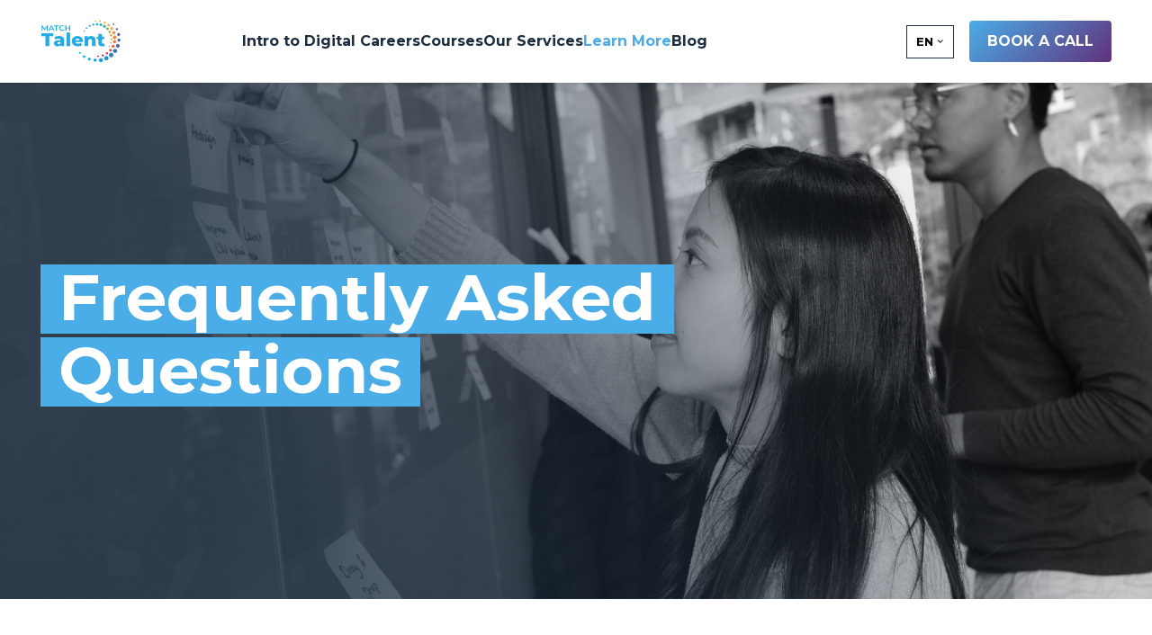

--- FILE ---
content_type: text/html; charset=UTF-8
request_url: https://www.match-talent.org/learn-more/faq
body_size: 16523
content:
<!doctype html><html lang="en"><head>
        <meta charset="utf-8">
        <title>FAQs | Match Talent</title>
        <link rel="shortcut icon" href="https://www.match-talent.org/hubfs/favicon-4.png">
       
        <meta name="description" content="Here you will find answers to frequently asked questions from what is a Bildungsgutschein to info about the Jobcenter/Agentur für Arbeit.">
        <link rel="preload" href="https://www.match-talent.org/hs-fs/hubfs/home-banner.webp?width=1440&amp;height=821&amp;name=home-banner.webp" as="image">
        
        
        
        <script src="https://cdnjs.cloudflare.com/ajax/libs/jquery/3.7.1/jquery.min.js" integrity="sha512-v2CJ7UaYy4JwqLDIrZUI/4hqeoQieOmAZNXBeQyjo21dadnwR+8ZaIJVT8EE2iyI61OV8e6M8PP2/4hpQINQ/g==" crossorigin="anonymous" referrerpolicy="no-referrer" defer></script>

        <link rel="preload" as="style" href="//cdnjs.cloudflare.com/ajax/libs/font-awesome/4.7.0/css/font-awesome.css" onload="this.rel='stylesheet'">
        
        
        
        
        
        <meta name="viewport" content="width=device-width, initial-scale=1">

    
    <meta property="og:description" content="Here you will find answers to frequently asked questions from what is a Bildungsgutschein to info about the Jobcenter/Agentur für Arbeit.">
    <meta property="og:title" content="FAQs | Match Talent">
    <meta name="twitter:description" content="Here you will find answers to frequently asked questions from what is a Bildungsgutschein to info about the Jobcenter/Agentur für Arbeit.">
    <meta name="twitter:title" content="FAQs | Match Talent">

    

    
    <style>
a.cta_button{-moz-box-sizing:content-box !important;-webkit-box-sizing:content-box !important;box-sizing:content-box !important;vertical-align:middle}.hs-breadcrumb-menu{list-style-type:none;margin:0px 0px 0px 0px;padding:0px 0px 0px 0px}.hs-breadcrumb-menu-item{float:left;padding:10px 0px 10px 10px}.hs-breadcrumb-menu-divider:before{content:'›';padding-left:10px}.hs-featured-image-link{border:0}.hs-featured-image{float:right;margin:0 0 20px 20px;max-width:50%}@media (max-width: 568px){.hs-featured-image{float:none;margin:0;width:100%;max-width:100%}}.hs-screen-reader-text{clip:rect(1px, 1px, 1px, 1px);height:1px;overflow:hidden;position:absolute !important;width:1px}
</style>

<link rel="stylesheet" href="https://www.match-talent.org/hubfs/hub_generated/template_assets/1/77555166183/1744338741652/template_main.min.css">
<link rel="stylesheet" href="https://www.match-talent.org/hubfs/hub_generated/template_assets/1/77555541473/1744338748672/template_theme-overrides.css" defer="true">
<link rel="stylesheet" href="https://www.match-talent.org/hubfs/hub_generated/template_assets/1/98317766336/1744338746632/template_slick.min.css" defer="true">
<link rel="stylesheet" href="https://www.match-talent.org/hubfs/hub_generated/template_assets/1/98317766380/1744338747090/template_slick_min.min.css" defer="true">
<link rel="stylesheet" href="https://www.match-talent.org/hubfs/hub_generated/template_assets/1/98317871566/1744338747545/template_magnific_popup.min.css" defer="true">
<link rel="stylesheet" href="https://www.match-talent.org/hubfs/hub_generated/module_assets/1/92017786592/1744362712395/module_Header_Menu.min.css">
<link rel="stylesheet" href="https://www.match-talent.org/hubfs/hub_generated/template_assets/1/92012209912/1744338746185/template_lang-select.min.css">

<style>
    #hs_cos_wrapper_module_170669478924720 .flag-icon-de-at { color:#000; }

#hs_cos_wrapper_module_170669478924720 .flag-icon-en { color:#000; }

#hs_cos_wrapper_module_170669478924720 .flag-icon-de-de { color:#000; }

#hs_cos_wrapper_module_170669478924720 .flag-icon-de { color:#000; }

  .lang-select--active .lang-select__nav {
background: #fff;
}
span.flag-icon {
    font-weight: 600;
}
span.flag-icon.flag-icon-in {
    color: #000;
}
.language_switcher {
    width: 70px;
}
.module--lang-select {
    display: flex;
}
.Nav-right_Section {
    display: flex;
}
.lang-select__nav {
    text-transform: uppercase;
  border: 1px solid;
}

.module__inner {
    padding: 10px;
    border: 1px solid;
}
@media(max-width:1080px){
div#hs_cos_wrapper_module_170669628285529 {
    width: 60%;
}
}
.Nav-right_Section, .module--lang-select {
    display: flex;
    align-items: center;
}
@media(max-width:768px){
.Nav-right_Section, .module--lang-select {
    display: flex;
    align-items: center ;
  }}
@media(max-width:480px){
.Navigation_Left {
    width: 100% !important;
    margin-left: 20px !important;
}
}
  
</style>

<link rel="stylesheet" href="https://www.match-talent.org/hubfs/hub_generated/module_assets/1/92030757358/1744362713298/module_Heade_CTA.min.css">

<style>
#hs_cos_wrapper_widget_1704731009100 .accordion-module_widget_1704731009100 {
  padding-top:0px;
  padding-bottom:0px;
  margin-top:0px;
  margin-bottom:0px;
}

  
.multiple-accordion {
    padding-top: 30px;
}
.accordion-module h4 {
    margin-top: 10px;
    margin-bottom: 30px;
}

.accordion-module .faq-container {
    display: flex;
    flex-direction: column;
    gap: 16px;
    width: 95%;
}

.accordion-module details {
    font-size: 1rem;
    background: #F6FAFF;
    border-radius: 8px;
        box-shadow: 0px 49px 70px 0px rgba(0, 0, 0, 0.05);
    padding: 20px;
    transition: border-color 0.3s ease-in-out;
}

.accordion-module details:hover {
    border-color: #A4A1FF;
}

.accordion-module summary {
    user-select: none;
    cursor: pointer;
    font-weight: 600;
    display: flex;
    align-items: center;
    padding: 20px 15px;
}

.accordion-module summary::-webkit-details-marker {
    display: none;
}

.accordion-module .faq-title {
       font-weight: 700;
    text-decoration: none;
    font-family: Montserrat;
  color: #1C2D40;
    flex-grow: 1;
 
    transition: opacity 250ms ease-in-out;
}

.accordion-module summary:hover .faq-title {
    color :#25ABE2 ;
}

.accordion-module .faq-content {
    color: #1C2D40;
    font-family: Montserrat;
    padding: 20px 15px;
    font-weight: 300;
    line-height: 1.5;
    max-height: 0;
    overflow: hidden;
    transition: max-height 0.3s ease-out;
}

.accordion-module details[open] .faq-content {
    min-height: 200px;
}

.accordion-module .expand-icon {
    margin-left: auto;
    transition: transform 150ms ease-out;
}

.accordion-module details[open] .icon-tabler-circle-plus {
    display: none;
}
/* .accordion-module details[open] .icon-tabler-circle-minus {
    display: block !important;
} */
details:not([open]) .icon-tabler-circle-minus {
    display: none;
}
.accordion-title {
    text-align: center;
}
/* Progressive Enhancements for larger screens */
@media (max-width: 768px) {
    .accordion-module .faq-container {
        width: 95%;
       
    }
}


</style>

<style>
  @font-face {
    font-family: "Montserrat";
    font-weight: 700;
    font-style: normal;
    font-display: swap;
    src: url("/_hcms/googlefonts/Montserrat/700.woff2") format("woff2"), url("/_hcms/googlefonts/Montserrat/700.woff") format("woff");
  }
  @font-face {
    font-family: "Montserrat";
    font-weight: 400;
    font-style: normal;
    font-display: swap;
    src: url("/_hcms/googlefonts/Montserrat/regular.woff2") format("woff2"), url("/_hcms/googlefonts/Montserrat/regular.woff") format("woff");
  }
  @font-face {
    font-family: "Montserrat";
    font-weight: 400;
    font-style: normal;
    font-display: swap;
    src: url("/_hcms/googlefonts/Montserrat/regular.woff2") format("woff2"), url("/_hcms/googlefonts/Montserrat/regular.woff") format("woff");
  }
  @font-face {
    font-family: "Montserrat";
    font-weight: 700;
    font-style: normal;
    font-display: swap;
    src: url("/_hcms/googlefonts/Montserrat/700.woff2") format("woff2"), url("/_hcms/googlefonts/Montserrat/700.woff") format("woff");
  }
</style>

<!-- Editor Styles -->
<style id="hs_editor_style" type="text/css">
.dnd_area-row-0-force-full-width-section > .row-fluid {
  max-width: none !important;
}
/* HubSpot Non-stacked Media Query Styles */
@media (min-width:768px) {
  .dnd_area-row-0-vertical-alignment > .row-fluid {
    display: -ms-flexbox !important;
    -ms-flex-direction: row;
    display: flex !important;
    flex-direction: row;
  }
  .dnd_area-module-1-vertical-alignment {
    display: -ms-flexbox !important;
    -ms-flex-direction: column !important;
    -ms-flex-pack: center !important;
    display: flex !important;
    flex-direction: column !important;
    justify-content: center !important;
  }
  .dnd_area-module-1-vertical-alignment > div {
    flex-shrink: 0 !important;
  }
}
/* HubSpot Styles (default) */
.dnd_area-row-0-padding {
  padding-top: 0px !important;
  padding-bottom: 0px !important;
  padding-left: 0px !important;
  padding-right: 0px !important;
}
.dnd_area-row-0-hidden {
  display: block !important;
}
.dnd_area-row-1-padding {
  padding-top: 50px !important;
  padding-bottom: 0px !important;
}
.dnd_area-row-1-hidden {
  display: block !important;
}
.dnd_area-row-2-hidden {
  display: block !important;
}
.dnd_area-row-3-padding {
  padding-top: 0px !important;
  padding-bottom: 0px !important;
  padding-left: 0px !important;
  padding-right: 0px !important;
}
.dnd_area-row-3-hidden {
  display: none !important;
}
.widget_1704731009100-hidden {
  display: block !important;
}
</style>
    

    
    <link rel="canonical" href="https://www.match-talent.org/learn-more/faq">

<style>
  div#CybotCookiebotDialog {
    z-index: 99999 !important;
    overflow: auto !important;
}
 
  div#CybotCookiebotDialog::after{
  position:absolute!important;
    top:0!important;
    left:0!important;
      width:100%!important;
    height:100%!important;
    background:#eaeaea;
    z-index:9998!important;
  }

  div#CybotCookiebotDialogHeaderLogosWrapper {
    display: none !important;
}
  #CybotCookiebotDialogBodyButtonDetails { 
  display: none!important; 
}
  #CybotCookiebotDialog .CybotCookiebotDialogBodyBottomWrapper {
    display: none!important; 
}

@media screen and (min-width: 1000px) {
    #CybotCookiebotDialogBodyButtonDetails { 
  display: none!important; 
}
  #CybotCookiebotDialog .CybotCookiebotDialogBodyBottomWrapper {
    display: none!important; 
}
#CybotCookiebotDialog .CybotCookiebotDialogContentWrapper {
    display: block !important;
}
#CybotCookiebotDialogFooter #CybotCookiebotDialogBodyButtonsWrapper {
    justify-content: start !important;
}
#CybotCookiebotDialog.CybotEdge #CybotCookiebotDialogFooter #CybotCookiebotDialogBodyButtonsWrapper {
    flex: auto !important;
    flex-direction: row !important;
}
#CybotCookiebotDialog.CybotEdge {
    box-shadow: 0 30px 70px rgba(0,0,0,.3);
    height: auto;
    max-height: 70vh !important;
    max-width: 688px !important;
    min-width: 688px !important ;
    padding: 24px;
    transition-property: transform, opacity, top;
    width: 688px !important;
}

.loaded #CybotCookiebotDialog {
    left: 40% !important;
}
  
 #CybotCookiebotDialog.CybotEdge #CybotCookiebotDialogFooter #CybotCookiebotDialogBodyButtonsWrapper {
    flex: auto !important;
    flex-direction: none !important;
    width: 100% !important;
    display: flex !important;
}
#CybotCookiebotDialog.CybotEdge #CybotCookiebotDialogFooter .CybotCookiebotDialogBodyButton {
    min-width: 200px !important;
    margin-top: 20px !important;
  max-height:50px!important;
}
}
  
  @media(max-width:992px){
  div#CybotCookiebotDialog {
    width: 75% !important;
    Margin: 0 auto;}
    
    div#CybotCookiebotDialog {
    width: 75%;
    margin: 0 auto;
}
  }
</style>

<script async>
    $(window).on('load', function(){
        $.urlParam = function(name){
                var results = new RegExp('[\?&]' + name + '=([^]*)').exec(window.location.href);
                if (results==null){
                    return null;
                }
                else{
                    return results[1] || 0;
                }
            }
        if (typeof $.cookie('hasData') === 'undefined'){

            console.log('no cookie');

            

            if($.urlParam('utm_source')){
                var source = $.urlParam('utm_source').split('&')[0];
            }
            if($.urlParam('utm_id')){
                var id = $.urlParam('utm_id').split('&')[0];
            }
            if($.urlParam('utm_medium')){
                var medium = $.urlParam('utm_medium').split('&')[0];
            }
            if($.urlParam('utm_campaign')){
                var campaign = $.urlParam('utm_campaign').split('&')[0];
            }
            if($.urlParam('utm_term')){
                var term = $.urlParam('utm_term').split('&')[0];
            }
            if($.urlParam('utm_content')){
                var content = $.urlParam('utm_content').split('&')[0];
            }
            if($.urlParam('matchtype')){
                var matchtype = $.urlParam('matchtype').split('&')[0];    
            }
            if($.urlParam('network')){
                var network = $.urlParam('network').split('&')[0];
            }
            

            $.cookie('name', 'value');

            if($.cookie('utm_source') == null || $.cookie('utm_source') == "") {
                $.cookie('utm_source', source);
            }
            if($.cookie('utm_id') == null || $.cookie('utm_id') == "") {
                $.cookie('utm_id', id);
            }
            if($.cookie('utm_medium') == null || $.cookie('utm_medium') == "") {
                $.cookie('utm_medium', medium);
            }
            if($.cookie('utm_campaign') == null || $.cookie('utm_campaign') == "") {
                $.cookie('utm_campaign', campaign);
            }
            if($.cookie('utm_term') == null || $.cookie('utm_term') == "") {
                $.cookie('utm_term', term);
            }
            if($.cookie('utm_content') == null || $.cookie('utm_content') == "") {
                $.cookie('utm_content', content);
            }
            if($.cookie('matchtype') == null || $.cookie('matchtype') == "") {
                $.cookie('matchtype', matchtype);
            }
            if($.cookie('network') == null || $.cookie('network') == "") {
                $.cookie('network', network);
            }

            setTimeout(function(){
                $('input[name=utm_source').val(source);
                $('input[name=utm_id').val(id);
                $('input[name=utm_medium').val(medium);
                $('input[name=utm_campaign').val(campaign);
                $('input[name=utm_term').val(term);
                $('input[name=utm_content').val(content);
                $('input[name=matchtype').val(matchtype);
                $('input[name=network').val(network);
            },2000);

            setCookie('hasData','yes',30); // set 30 day cookie
        } else {
            console.log('has cookie');
            
            if($.urlParam('utm_source')){
                var source = $.urlParam('utm_source').split('&')[0];
                $.cookie('utm_source', source);
            }
            if($.urlParam('utm_id')){
                var id = $.urlParam('utm_id').split('&')[0];
                $.cookie('utm_id', id);
            }
            if($.urlParam('utm_medium')){
                var medium = $.urlParam('utm_medium').split('&')[0];
                $.cookie('utm_medium', medium);
            }
            if($.urlParam('utm_campaign')){
                var campaign = $.urlParam('utm_campaign').split('&')[0];
                $.cookie('utm_campaign', campaign);
            }
            if($.urlParam('utm_term')){
                var term = $.urlParam('utm_term').split('&')[0];
                $.cookie('utm_term', term);
            }
            if($.urlParam('utm_content')){
                var content = $.urlParam('utm_content').split('&')[0];
                $.cookie('utm_content', content);
            }
            if($.urlParam('matchtype')){
                var matchtype = $.urlParam('matchtype').split('&')[0];    
                $.cookie('matchtype', matchtype);
            }
            if($.urlParam('network')){
                var network = $.urlParam('network').split('&')[0];
                $.cookie('network', network);
            }
            
            
            var source_source = $.cookie("utm_source");
            var source_id = $.cookie("utm_id");
            var source_medium = $.cookie("utm_medium");
            var source_campaign = $.cookie("utm_campaign");
            var source_term = $.cookie("utm_term");
            var source_content = $.cookie("utm_content");
            var source_matchtype = $.cookie("matchtype");
            var source_network = $.cookie("network");

            setTimeout(function(){
                $('input[name=utm_source').val(source_source);
                $('input[name=utm_id').val(source_id);
                $('input[name=utm_medium').val(source_medium);
                $('input[name=utm_campaign').val(source_campaign);
                $('input[name=utm_term').val(source_term);
                $('input[name=utm_content').val(source_content);
                $('input[name=matchtype').val(source_matchtype);
                $('input[name=network').val(source_network);
            },2000);
        }
    });

    function setCookie(name,value,days) {
        var expires = "";
        if (days) {
            var date = new Date();
            date.setTime(date.getTime() + (days*24*60*60*1000));
            expires = "; expires=" + date.toUTCString();
        }
        document.cookie = name + "=" + (value || "")  + expires + "; path=/";
    }
    function getCookie(name) {
        var nameEQ = name + "=";
        var ca = document.cookie.split(';');
        for(var i=0;i < ca.length;i++) {
            var c = ca[i];
            while (c.charAt(0)==' ') c = c.substring(1,c.length);
            if (c.indexOf(nameEQ) == 0) return c.substring(nameEQ.length,c.length);
        }
        return null;
    }
</script>


<script async>
// Function to get URL parameters
function getParameterByName(name, url) {
    if (!url) url = window.location.href;
    name = name.replace(/[\[\]]/g, "\\$&");
    var regex = new RegExp("[?&]" + name + "(=([^&#]*)|&|#|$)"),
        results = regex.exec(url);
    if (!results) return null;
    if (!results[2]) return '';
    return decodeURIComponent(results[2].replace(/\+/g, " "));
}

// Function to update all links with UTM parameters
function updateLinks() {
    var links = document.getElementsByTagName('a');
    var utmParams = ['utm_source', 'utm_medium', 'utm_campaign', 'utm_term', 'utm_content'];
    for (var i = 0; i < links.length; i++) {
        var link = links[i];
        var href = link.getAttribute('href');
        if (href && href.indexOf('http') === 0) {
            for (var j = 0; j < utmParams.length; j++) {
                var param = utmParams[j];
                var value = getParameterByName(param);
                if (value) {
                    if (href.indexOf('?') !== -1) {
                        href += '&' + param + '=' + encodeURIComponent(value);
                    } else {
                        href += '?' + param + '=' + encodeURIComponent(value);
                    }
                }
            }
            link.setAttribute('href', href);
        }
    }
}

// Update links when the page is loaded
window.onload = function() {
    updateLinks();
};
</script>
<meta property="og:url" content="https://www.match-talent.org/learn-more/faq">
<meta name="twitter:card" content="summary">
<meta http-equiv="content-language" content="en">
<link rel="alternate" hreflang="de" href="https://www.match-talent.org/de/erfahre-mehr/faq">
<link rel="alternate" hreflang="en" href="https://www.match-talent.org/learn-more/faq">





<style>
  .faq ol li {
     padding-top: 10px !important;
  }
  li::marker {
   font-weight: 600 !important;
  }
  @media (max-width:768px){
    .faq ol ol {
      padding-inline-start: 17px;
    }
  }
</style>

      <!-- Google Tag Manager -->
<script>!function(){"use strict";function l(e){for(var t=e,r=0,n=document.cookie.split(";");r<n.length;r++){var o=n[r].split("=");if(o[0].trim()===t)return o[1]}}function s(e){return localStorage.getItem(e)}function u(e){return window[e]}function A(e,t){e=document.querySelector(e);return t?null==e?void 0:e.getAttribute(t):null==e?void 0:e.textContent}var e=window,t=document,r="script",n="dataLayer",o="https://gtm.match-talent.org",a="",i="amjefegbl",c="ai1k=aWQ9R1RNLVdQQ05WS00%3D&page=2",g="stapeUserId",v="",E="",d=!1;try{var d=!!g&&(m=navigator.userAgent,!!(m=new RegExp("Version/([0-9._]+)(.*Mobile)?.*Safari.*").exec(m)))&&16.4<=parseFloat(m[1]),f="stapeUserId"===g,I=d&&!f?function(e,t,r){void 0===t&&(t="");var n={cookie:l,localStorage:s,jsVariable:u,cssSelector:A},t=Array.isArray(t)?t:[t];if(e&&n[e])for(var o=n[e],a=0,i=t;a<i.length;a++){var c=i[a],c=r?o(c,r):o(c);if(c)return c}else console.warn("invalid uid source",e)}(g,v,E):void 0;d=d&&(!!I||f)}catch(e){console.error(e)}var m=e,g=(m[n]=m[n]||[],m[n].push({"gtm.start":(new Date).getTime(),event:"gtm.js"}),t.getElementsByTagName(r)[0]),v=I?"&bi="+encodeURIComponent(I):"",E=t.createElement(r),f=(d&&(i=8<i.length?i.replace(/([a-z]{8}$)/,"kp$1"):"kp"+i),!d&&a?a:o);E.async=!0,E.src=f+"/"+i+".js?"+c+v,null!=(e=g.parentNode)&&e.insertBefore(E,g)}();</script>
<!-- End Google Tag Manager -->
    <meta name="generator" content="HubSpot"></head>
    <body>
<!-- Google Tag Manager (noscript) -->
<noscript><iframe src="https://gtm.match-talent.org/ns.html?id=GTM-WPCNVKM" height="0" width="0" style="display:none;visibility:hidden"></iframe></noscript>
<!-- End Google Tag Manager (noscript) -->


        <div class="consent-overlay"></div>
        <div class="body-wrapper   hs-content-id-86565106401 hs-site-page page ">
            
            <div data-global-resource-path="match-talents-theme-2023/templates/partials/Header with Language Switcher.html"><header class="header sticky">
  <div class="header__container wrapper ">
    <div class="Navigation_Main_row">
      <div id="hs_cos_wrapper_module_170669628285529" class="hs_cos_wrapper hs_cos_wrapper_widget hs_cos_wrapper_type_module" style="" data-hs-cos-general-type="widget" data-hs-cos-type="module"><div class="Navigation_Main_row">
    <div class="header_site_logo">
       <a href="https://www.match-talent.org/" style="border-width:0px;border:0px;">
                <img src="https://www.match-talent.org/hubfs/match-talents-theme-2023/global_assets/MatchTalent-site-logo.svg" class="hs-image-widget " height="70" style="height: auto;width:130px;border-width:0px;border:0px;" width="130" alt="MatchTalent-site-logo" title="MatchTalent-site-logo" loading="">
            </a>
    </div>

    

    
    <div class="Navigation_Main">
        <div class="Navigation_Left">
            <div class="Navigation_Inner noListStyle">
                <span id="hs_cos_wrapper_module_170669628285529_" class="hs_cos_wrapper hs_cos_wrapper_widget hs_cos_wrapper_type_menu" style="" data-hs-cos-general-type="widget" data-hs-cos-type="menu"><div id="hs_menu_wrapper_module_170669628285529_" class="hs-menu-wrapper active-branch flyouts hs-menu-flow-horizontal" role="navigation" data-sitemap-name="default" data-menu-id="77561172450" aria-label="Navigation Menu">
 <ul role="menu" class="active-branch">
  <li class="hs-menu-item hs-menu-depth-1" role="none"><a href="https://www.match-talent.org/courses/orientation" role="menuitem">Intro to Digital Careers</a></li>
  <li class="hs-menu-item hs-menu-depth-1 hs-item-has-children" role="none"><a href="javascript:;" aria-haspopup="true" aria-expanded="false" role="menuitem">Courses</a>
   <ul role="menu" class="hs-menu-children-wrapper">
    <li class="hs-menu-item hs-menu-depth-2" role="none"><a href="https://www.match-talent.org/professions/careers-in-tech" role="menuitem">Tech</a></li>
    <li class="hs-menu-item hs-menu-depth-2" role="none"><a href="https://www.match-talent.org/professions/sales-hr" role="menuitem">Human Resources</a></li>
    <li class="hs-menu-item hs-menu-depth-2" role="none"><a href="https://www.match-talent.org/professions/careers-in-marketing" role="menuitem">Online Marketing</a></li>
    <li class="hs-menu-item hs-menu-depth-2" role="none"><a href="https://www.match-talent.org/professions/data-analytics" role="menuitem">Data Analytics</a></li>
    <li class="hs-menu-item hs-menu-depth-2" role="none"><a href="https://www.match-talent.org/professions/ui-ux-engineer" role="menuitem">UX/UI</a></li>
    <li class="hs-menu-item hs-menu-depth-2" role="none"><a href="https://www.match-talent.org/professions/project-management" role="menuitem">Project &amp; Product Management </a></li>
    <li class="hs-menu-item hs-menu-depth-2" role="none"><a href="https://www.match-talent.org/professions/finance-accounting" role="menuitem">Finance and SAP</a></li>
    <li class="hs-menu-item hs-menu-depth-2" role="none"><a href="https://www.match-talent.org/professions/digitalization-innovation" role="menuitem">Digitalization &amp; Innovation</a></li>
   </ul></li>
  <li class="hs-menu-item hs-menu-depth-1 hs-item-has-children" role="none"><a href="https://www.match-talent.org/our-services" aria-haspopup="true" aria-expanded="false" role="menuitem">Our Services</a>
   <ul role="menu" class="hs-menu-children-wrapper">
    <li class="hs-menu-item hs-menu-depth-2" role="none"><a href="https://www.match-talent.org/our-services/course-counselling" role="menuitem">Course Counselling</a></li>
    <li class="hs-menu-item hs-menu-depth-2" role="none"><a href="https://www.match-talent.org/our-services/jobcenter" role="menuitem">Agentur für Arbeit Support</a></li>
    <li class="hs-menu-item hs-menu-depth-2" role="none"><a href="https://www.match-talent.org/our-services/cv-motivational-letters" role="menuitem">CV &amp; Motivational Letters</a></li>
   </ul></li>
  <li class="hs-menu-item hs-menu-depth-1 hs-item-has-children active-branch" role="none"><a href="javascript:;" aria-haspopup="true" aria-expanded="false" role="menuitem">Learn More</a>
   <ul role="menu" class="hs-menu-children-wrapper active-branch">
    <li class="hs-menu-item hs-menu-depth-2" role="none"><a href="https://www.match-talent.org/learn-more/events" role="menuitem">Live Info Sessions</a></li>
    <li class="hs-menu-item hs-menu-depth-2 active active-branch" role="none"><a href="https://www.match-talent.org/learn-more/faq" role="menuitem">FAQs</a></li>
   </ul></li>
  <li class="hs-menu-item hs-menu-depth-1" role="none"><a href="https://www.match-talent.org/blog" role="menuitem">Blog</a></li>
 </ul>
</div></span>
            </div>
        </div>


        
    </div>

</div></div>      
      <div class="Navigation_Right">
        <div class="Nav-right_Section">

          <div class="language_switcher">
            <div id="hs_cos_wrapper_module_170669478924720" class="hs_cos_wrapper hs_cos_wrapper_widget hs_cos_wrapper_type_module" style="" data-hs-cos-general-type="widget" data-hs-cos-type="module">  



<div class="module module--170669478924720 module--lang-select">
    <div class="module__inner">

  

    
      
    
    <div id="" class="module-wrapper module-wrapper--lang-select">
      <div class="lang-select lang-select-- lang-select---label hs-skip-lang-url-rewrite">
        <button class="lang-select__button">
          
            
            <div class="lang-select__label"><span class="flag-icon flag-icon-en"> en </span></div>
          
          
          <div class="lang-select__arrow">
            <svg width="12" height="12" viewbox="0 0 12 12" xmlns="http://www.w3.org/2000/svg">
              <path d="M3.60311 4.14644C3.40785 4.34171 3.40785 4.65829 3.60311 4.85356L6.60312 7.85355C6.79837 8.0488 7.11497 8.0488 7.31022 7.85355L10.3102 4.85356C10.5055 4.65829 10.5055 4.34171 10.3102 4.14644C10.115 3.95119 9.79837 3.95119 9.60312 4.14644L6.95667 6.7929L4.31022 4.14644C4.11496 3.95119 3.79838 3.95119 3.60311 4.14644Z" fill="#000" />
            </svg>
          </div>
        </button>
        <nav class="lang-select__nav">
          <ul>
<!--            <li><a href="" tabindex="-1"><span class="flag-icon flag-icon-en"> en </span>  
              </a></li> -->
            
            <li class="de">
              <a href="https://www.match-talent.org/de/erfahre-mehr/faq"><span class="flag-icon flag-icon-de">  de </span>
              </a>
              </li>
            
              
          </ul>
        </nav>
      </div>
    </div>
    

    </div>
  </div>


</div>
          </div>

          <div id="hs_cos_wrapper_module_170669631196131" class="hs_cos_wrapper hs_cos_wrapper_widget hs_cos_wrapper_type_module" style="" data-hs-cos-general-type="widget" data-hs-cos-type="module">
          <div class="Navigation_Cta">
            
            
            <a class="button V2" href="https://www.match-talent.org/contact-us">
              book a call
            </a>
          </div>
           </div>
        </div>
      </div>
    </div>
  </div>
</header>


<style>
  .Navigation_Main_row {flex-wrap: nowrap !important;}
  .Navigation_Left {
    width: 100% !important;
    margin-left: 70px;
  }
  @media (max-width: 1080px) {
    .Navigation_Main {
      width: calc(100% - 90px);
      flex-flow: row-reverse;
    }
    body {
      padding-top:75px !important;
    }
  }
  body {
    padding-top:80px ;
  }
  .header.sticky {
    position: fixed;
    top: 0;
    width: 100%;
    z-index: 1000;
    background-color: #ffffff !important; /* Adjust as needed */
    box-shadow: 0 2px 4px rgba(0, 0, 0, 0.1); /* Optional: Add shadow for better visibility */
  }
</style></div>
            

            
<main id="main-content" class="body-container-wrapper">
  
  <div class="container-fluid body-container body-container--home">
<div class="row-fluid-wrapper">
<div class="row-fluid">
<div class="span12 widget-span widget-type-cell " style="" data-widget-type="cell" data-x="0" data-w="12">

<div class="row-fluid-wrapper row-depth-1 row-number-1 dnd_area-row-0-vertical-alignment dnd_area-row-0-force-full-width-section dnd-section dnd_area-row-0-padding dnd_area-row-0-hidden">
<div class="row-fluid ">
<div class="span12 widget-span widget-type-custom_widget dnd_area-module-1-vertical-alignment dnd-module" style="" data-widget-type="custom_widget" data-x="0" data-w="12">
<div id="hs_cos_wrapper_dnd_area-module-1" class="hs_cos_wrapper hs_cos_wrapper_widget hs_cos_wrapper_type_module" style="" data-hs-cos-general-type="widget" data-hs-cos-type="module">
<div class="BannerSection bg" style="background-image: url(https://www.match-talent.org/hubfs/match-talents-theme-2023/Profession/Professionbg.jpg);">
  <div class="wrapper">
    <div class="BannerInner">
      <div class="BannerContent  ">
        <div>
          <h1><span>Frequently Asked </span><br><span>Questions</span></h1>
        </div>
        
      </div>
    </div>
  </div>
</div>
</div>

</div><!--end widget-span -->
</div><!--end row-->
</div><!--end row-wrapper -->

<div class="row-fluid-wrapper row-depth-1 row-number-2 dnd_area-row-1-padding dnd_area-row-1-hidden dnd-section">
<div class="row-fluid ">
<div class="span12 widget-span widget-type-cell dnd-column" style="" data-widget-type="cell" data-x="0" data-w="12">

<div class="row-fluid-wrapper row-depth-1 row-number-3 dnd-row">
<div class="row-fluid ">
<div class="span12 widget-span widget-type-custom_widget dnd-module" style="" data-widget-type="custom_widget" data-x="0" data-w="12">
<div id="hs_cos_wrapper_widget_1704735805746" class="hs_cos_wrapper hs_cos_wrapper_widget hs_cos_wrapper_type_module" style="" data-hs-cos-general-type="widget" data-hs-cos-type="module"><div class="search-FAQ pt50 pb20">
<div class="wrapper">
  <div class="search-container">
  <input type="text" id="faq-search" placeholder="Search FAQs">
</div>
</div>
 </div></div>

</div><!--end widget-span -->
</div><!--end row-->
</div><!--end row-wrapper -->

</div><!--end widget-span -->
</div><!--end row-->
</div><!--end row-wrapper -->

<div class="row-fluid-wrapper row-depth-1 row-number-4 dnd_area-row-2-hidden dnd-section">
<div class="row-fluid ">
<div class="span12 widget-span widget-type-cell dnd-column" style="" data-widget-type="cell" data-x="0" data-w="12">

<div class="row-fluid-wrapper row-depth-1 row-number-5 dnd-row">
<div class="row-fluid ">
<div class="span12 widget-span widget-type-custom_widget widget_1704731009100-hidden dnd-module" style="" data-widget-type="custom_widget" data-x="0" data-w="12">
<div id="hs_cos_wrapper_widget_1704731009100" class="hs_cos_wrapper hs_cos_wrapper_widget hs_cos_wrapper_type_module" style="" data-hs-cos-general-type="widget" data-hs-cos-type="module"><div class="accordion-module accordion-module_widget_1704731009100">
  <div class="accordion_main">
    
      <div class="multiple-accordion">
        <div class="accordion-title">
          
            <h2>Bildungsgutschein</h2>
          
          
            <h4>Educational vouchers</h4>
          
        </div>
        <section class="faq-container" aria-label="Frequently Asked Questions">
          
            <details>
              <summary>
                <span class="faq-title">What is Bildungsgutschein?</span>
                <!-- Plus Icon -->
                 <svg xmlns="http://www.w3.org/2000/svg" class="icon icon-tabler icon-tabler-circle-plus expand-icon" width="24" height="24" viewbox="0 0 24 24" stroke-width="2" stroke="#FBB216" fill="none" stroke-linecap="round" stroke-linejoin="round">
                    <path stroke="none" d="M0 0h24v24H0z" fill="none"></path>
                    <path d="M12 12m-9 0a9 9 0 1 0 18 0a9 9 0 1 0 -18 0"></path>
                    <path d="M9 12l6 0"></path>
                    <path d="M12 9l0 6"></path>
                </svg>
                <!-- Minus Icon -->
                <svg xmlns="http://www.w3.org/2000/svg" class="icon icon-tabler icon-tabler-circle-minus expand-icon" width="24" height="24" viewbox="0 0 24 24" stroke-width="2" stroke="#FBB216" fill="none" stroke-linecap="round" stroke-linejoin="round" style="display: none;">
                    <path stroke="none" d="M0 0h24v24H0z" fill="none"></path>
                    <path d="M12 12m-9 0a9 9 0 1 0 18 0a9 9 0 1 0 -18 0"></path>
                    <path d="M9 12l6 0"></path>
                </svg>
              </summary>
              <div class="faq-content">
                A Bildungsgutschein is an educational voucher granted by the Jobcenter/Agentur für Arbeit to unemployed individuals in Germany. The voucher funds your education or training with the goal to increase your chances of finding employment.
              </div>
            </details>
          
            <details>
              <summary>
                <span class="faq-title">What is an Aktivierungsgutschein?</span>
                <!-- Plus Icon -->
                 <svg xmlns="http://www.w3.org/2000/svg" class="icon icon-tabler icon-tabler-circle-plus expand-icon" width="24" height="24" viewbox="0 0 24 24" stroke-width="2" stroke="#FBB216" fill="none" stroke-linecap="round" stroke-linejoin="round">
                    <path stroke="none" d="M0 0h24v24H0z" fill="none"></path>
                    <path d="M12 12m-9 0a9 9 0 1 0 18 0a9 9 0 1 0 -18 0"></path>
                    <path d="M9 12l6 0"></path>
                    <path d="M12 9l0 6"></path>
                </svg>
                <!-- Minus Icon -->
                <svg xmlns="http://www.w3.org/2000/svg" class="icon icon-tabler icon-tabler-circle-minus expand-icon" width="24" height="24" viewbox="0 0 24 24" stroke-width="2" stroke="#FBB216" fill="none" stroke-linecap="round" stroke-linejoin="round" style="display: none;">
                    <path stroke="none" d="M0 0h24v24H0z" fill="none"></path>
                    <path d="M12 12m-9 0a9 9 0 1 0 18 0a9 9 0 1 0 -18 0"></path>
                    <path d="M9 12l6 0"></path>
                </svg>
              </summary>
              <div class="faq-content">
                An Aktivierungsgutschein is similar to a Bildungsgutschein, however, it is granted for shorter periods of time to individuals to receive free coaching or training.
              </div>
            </details>
          
        </section>
      </div>
    
      <div class="multiple-accordion">
        <div class="accordion-title">
          
          
            <h4>Eligibility</h4>
          
        </div>
        <section class="faq-container" aria-label="Frequently Asked Questions">
          
            <details>
              <summary>
                <span class="faq-title">Who is eligible for a Bildungsgutschein?</span>
                <!-- Plus Icon -->
                 <svg xmlns="http://www.w3.org/2000/svg" class="icon icon-tabler icon-tabler-circle-plus expand-icon" width="24" height="24" viewbox="0 0 24 24" stroke-width="2" stroke="#FBB216" fill="none" stroke-linecap="round" stroke-linejoin="round">
                    <path stroke="none" d="M0 0h24v24H0z" fill="none"></path>
                    <path d="M12 12m-9 0a9 9 0 1 0 18 0a9 9 0 1 0 -18 0"></path>
                    <path d="M9 12l6 0"></path>
                    <path d="M12 9l0 6"></path>
                </svg>
                <!-- Minus Icon -->
                <svg xmlns="http://www.w3.org/2000/svg" class="icon icon-tabler icon-tabler-circle-minus expand-icon" width="24" height="24" viewbox="0 0 24 24" stroke-width="2" stroke="#FBB216" fill="none" stroke-linecap="round" stroke-linejoin="round" style="display: none;">
                    <path stroke="none" d="M0 0h24v24H0z" fill="none"></path>
                    <path d="M12 12m-9 0a9 9 0 1 0 18 0a9 9 0 1 0 -18 0"></path>
                    <path d="M9 12l6 0"></path>
                </svg>
              </summary>
              <div class="faq-content">
                To be eligible for a Bildungsgutschein you must be unemployed or soon to be unemployed, registered and living in Germany and registered or in the process of registering with the Jobcenter/Agentur für Arbeit. If you currently have a mini/midi job you can be eligible if you meet the rest of the criteria.
              </div>
            </details>
          
            <details>
              <summary>
                <span class="faq-title">Are students eligible for a Bildungsgutschein?</span>
                <!-- Plus Icon -->
                 <svg xmlns="http://www.w3.org/2000/svg" class="icon icon-tabler icon-tabler-circle-plus expand-icon" width="24" height="24" viewbox="0 0 24 24" stroke-width="2" stroke="#FBB216" fill="none" stroke-linecap="round" stroke-linejoin="round">
                    <path stroke="none" d="M0 0h24v24H0z" fill="none"></path>
                    <path d="M12 12m-9 0a9 9 0 1 0 18 0a9 9 0 1 0 -18 0"></path>
                    <path d="M9 12l6 0"></path>
                    <path d="M12 9l0 6"></path>
                </svg>
                <!-- Minus Icon -->
                <svg xmlns="http://www.w3.org/2000/svg" class="icon icon-tabler icon-tabler-circle-minus expand-icon" width="24" height="24" viewbox="0 0 24 24" stroke-width="2" stroke="#FBB216" fill="none" stroke-linecap="round" stroke-linejoin="round" style="display: none;">
                    <path stroke="none" d="M0 0h24v24H0z" fill="none"></path>
                    <path d="M12 12m-9 0a9 9 0 1 0 18 0a9 9 0 1 0 -18 0"></path>
                    <path d="M9 12l6 0"></path>
                </svg>
              </summary>
              <div class="faq-content">
                No students or anyone in Germany on a student visa are not eligible to receive a Bildungsgutschein.
              </div>
            </details>
          
            <details>
              <summary>
                <span class="faq-title">Do you need work experience to receive a BDGS?</span>
                <!-- Plus Icon -->
                 <svg xmlns="http://www.w3.org/2000/svg" class="icon icon-tabler icon-tabler-circle-plus expand-icon" width="24" height="24" viewbox="0 0 24 24" stroke-width="2" stroke="#FBB216" fill="none" stroke-linecap="round" stroke-linejoin="round">
                    <path stroke="none" d="M0 0h24v24H0z" fill="none"></path>
                    <path d="M12 12m-9 0a9 9 0 1 0 18 0a9 9 0 1 0 -18 0"></path>
                    <path d="M9 12l6 0"></path>
                    <path d="M12 9l0 6"></path>
                </svg>
                <!-- Minus Icon -->
                <svg xmlns="http://www.w3.org/2000/svg" class="icon icon-tabler icon-tabler-circle-minus expand-icon" width="24" height="24" viewbox="0 0 24 24" stroke-width="2" stroke="#FBB216" fill="none" stroke-linecap="round" stroke-linejoin="round" style="display: none;">
                    <path stroke="none" d="M0 0h24v24H0z" fill="none"></path>
                    <path d="M12 12m-9 0a9 9 0 1 0 18 0a9 9 0 1 0 -18 0"></path>
                    <path d="M9 12l6 0"></path>
                </svg>
              </summary>
              <div class="faq-content">
                <span>As a rule, you must have worked at least 12 months in the last 30 months subject to Social Security contributions in Germany to receive unemployment benefits and be able to apply for a Bildungsgutschein or Aktivierungsgutschein. However, there are a lot of other exceptions where individuals with no work experience in Germany can receive a voucher. We always recommend to clarify your eligibility at the Jobcenter or Agentur für Arbeit responsible for you.</span>
              </div>
            </details>
          
            <details>
              <summary>
                <span class="faq-title">Do you need a high level of German to receive a BDGS?</span>
                <!-- Plus Icon -->
                 <svg xmlns="http://www.w3.org/2000/svg" class="icon icon-tabler icon-tabler-circle-plus expand-icon" width="24" height="24" viewbox="0 0 24 24" stroke-width="2" stroke="#FBB216" fill="none" stroke-linecap="round" stroke-linejoin="round">
                    <path stroke="none" d="M0 0h24v24H0z" fill="none"></path>
                    <path d="M12 12m-9 0a9 9 0 1 0 18 0a9 9 0 1 0 -18 0"></path>
                    <path d="M9 12l6 0"></path>
                    <path d="M12 9l0 6"></path>
                </svg>
                <!-- Minus Icon -->
                <svg xmlns="http://www.w3.org/2000/svg" class="icon icon-tabler icon-tabler-circle-minus expand-icon" width="24" height="24" viewbox="0 0 24 24" stroke-width="2" stroke="#FBB216" fill="none" stroke-linecap="round" stroke-linejoin="round" style="display: none;">
                    <path stroke="none" d="M0 0h24v24H0z" fill="none"></path>
                    <path d="M12 12m-9 0a9 9 0 1 0 18 0a9 9 0 1 0 -18 0"></path>
                    <path d="M9 12l6 0"></path>
                </svg>
              </summary>
              <div class="faq-content">
                The level of German you need is dependent on the requirement of the course you choose. There are courses available in English and courses that include German language instruction.
              </div>
            </details>
          
            <details>
              <summary>
                <span class="faq-title">Can migrants receive a BDGS with no German knowledge?</span>
                <!-- Plus Icon -->
                 <svg xmlns="http://www.w3.org/2000/svg" class="icon icon-tabler icon-tabler-circle-plus expand-icon" width="24" height="24" viewbox="0 0 24 24" stroke-width="2" stroke="#FBB216" fill="none" stroke-linecap="round" stroke-linejoin="round">
                    <path stroke="none" d="M0 0h24v24H0z" fill="none"></path>
                    <path d="M12 12m-9 0a9 9 0 1 0 18 0a9 9 0 1 0 -18 0"></path>
                    <path d="M9 12l6 0"></path>
                    <path d="M12 9l0 6"></path>
                </svg>
                <!-- Minus Icon -->
                <svg xmlns="http://www.w3.org/2000/svg" class="icon icon-tabler icon-tabler-circle-minus expand-icon" width="24" height="24" viewbox="0 0 24 24" stroke-width="2" stroke="#FBB216" fill="none" stroke-linecap="round" stroke-linejoin="round" style="display: none;">
                    <path stroke="none" d="M0 0h24v24H0z" fill="none"></path>
                    <path d="M12 12m-9 0a9 9 0 1 0 18 0a9 9 0 1 0 -18 0"></path>
                    <path d="M9 12l6 0"></path>
                </svg>
              </summary>
              <div class="faq-content">
                Yes, migrants with no German knowledge can receive a Bildungsgutschein as long as they meet the requirements. However, anyone taking a course must be able to follow the instruction language, which will be English or German. However, we advise you to ask the JC agent of your respective city, to make sure that the lack of German knowledge is not a burden in the process of getting the BDGS (although the chosen course is entirely in English).
              </div>
            </details>
          
            <details>
              <summary>
                <span class="faq-title">If I recently graduated from university am I eligible for a BDGS?</span>
                <!-- Plus Icon -->
                 <svg xmlns="http://www.w3.org/2000/svg" class="icon icon-tabler icon-tabler-circle-plus expand-icon" width="24" height="24" viewbox="0 0 24 24" stroke-width="2" stroke="#FBB216" fill="none" stroke-linecap="round" stroke-linejoin="round">
                    <path stroke="none" d="M0 0h24v24H0z" fill="none"></path>
                    <path d="M12 12m-9 0a9 9 0 1 0 18 0a9 9 0 1 0 -18 0"></path>
                    <path d="M9 12l6 0"></path>
                    <path d="M12 9l0 6"></path>
                </svg>
                <!-- Minus Icon -->
                <svg xmlns="http://www.w3.org/2000/svg" class="icon icon-tabler icon-tabler-circle-minus expand-icon" width="24" height="24" viewbox="0 0 24 24" stroke-width="2" stroke="#FBB216" fill="none" stroke-linecap="round" stroke-linejoin="round" style="display: none;">
                    <path stroke="none" d="M0 0h24v24H0z" fill="none"></path>
                    <path d="M12 12m-9 0a9 9 0 1 0 18 0a9 9 0 1 0 -18 0"></path>
                    <path d="M9 12l6 0"></path>
                </svg>
              </summary>
              <div class="faq-content">
                Technically yes, but it is unlikely you will receive one unless you can prove that you cannot find work with your new degree.
              </div>
            </details>
          
            <details>
              <summary>
                <span class="faq-title">If I receive a subsidy for living expenses from the Jobcenter can I still apply for a Bildungsgutschein?</span>
                <!-- Plus Icon -->
                 <svg xmlns="http://www.w3.org/2000/svg" class="icon icon-tabler icon-tabler-circle-plus expand-icon" width="24" height="24" viewbox="0 0 24 24" stroke-width="2" stroke="#FBB216" fill="none" stroke-linecap="round" stroke-linejoin="round">
                    <path stroke="none" d="M0 0h24v24H0z" fill="none"></path>
                    <path d="M12 12m-9 0a9 9 0 1 0 18 0a9 9 0 1 0 -18 0"></path>
                    <path d="M9 12l6 0"></path>
                    <path d="M12 9l0 6"></path>
                </svg>
                <!-- Minus Icon -->
                <svg xmlns="http://www.w3.org/2000/svg" class="icon icon-tabler icon-tabler-circle-minus expand-icon" width="24" height="24" viewbox="0 0 24 24" stroke-width="2" stroke="#FBB216" fill="none" stroke-linecap="round" stroke-linejoin="round" style="display: none;">
                    <path stroke="none" d="M0 0h24v24H0z" fill="none"></path>
                    <path d="M12 12m-9 0a9 9 0 1 0 18 0a9 9 0 1 0 -18 0"></path>
                    <path d="M9 12l6 0"></path>
                </svg>
              </summary>
              <div class="faq-content">
                Yes you can apply.
              </div>
            </details>
          
        </section>
      </div>
    
      <div class="multiple-accordion">
        <div class="accordion-title">
          
          
            <h4>How does it work?</h4>
          
        </div>
        <section class="faq-container" aria-label="Frequently Asked Questions">
          
            <details>
              <summary>
                <span class="faq-title">Is the BDGS issued for a specific course?</span>
                <!-- Plus Icon -->
                 <svg xmlns="http://www.w3.org/2000/svg" class="icon icon-tabler icon-tabler-circle-plus expand-icon" width="24" height="24" viewbox="0 0 24 24" stroke-width="2" stroke="#FBB216" fill="none" stroke-linecap="round" stroke-linejoin="round">
                    <path stroke="none" d="M0 0h24v24H0z" fill="none"></path>
                    <path d="M12 12m-9 0a9 9 0 1 0 18 0a9 9 0 1 0 -18 0"></path>
                    <path d="M9 12l6 0"></path>
                    <path d="M12 9l0 6"></path>
                </svg>
                <!-- Minus Icon -->
                <svg xmlns="http://www.w3.org/2000/svg" class="icon icon-tabler icon-tabler-circle-minus expand-icon" width="24" height="24" viewbox="0 0 24 24" stroke-width="2" stroke="#FBB216" fill="none" stroke-linecap="round" stroke-linejoin="round" style="display: none;">
                    <path stroke="none" d="M0 0h24v24H0z" fill="none"></path>
                    <path d="M12 12m-9 0a9 9 0 1 0 18 0a9 9 0 1 0 -18 0"></path>
                    <path d="M9 12l6 0"></path>
                </svg>
              </summary>
              <div class="faq-content">
                Typically as a candidate you will receive an offer from a school for a specific course before your appointment at the Jobcenter/Agentur für Arbeit to receive your Bildungsgutschein, in which case the Bildungsgutschein will be issued for that specific course. However, the Bildungsgutschein can be issued for a type of course and a maximum length that can then be used for any course that meets those requirements.
              </div>
            </details>
          
            <details>
              <summary>
                <span class="faq-title">Can I receive unemployment benefits if granted a BDGS?</span>
                <!-- Plus Icon -->
                 <svg xmlns="http://www.w3.org/2000/svg" class="icon icon-tabler icon-tabler-circle-plus expand-icon" width="24" height="24" viewbox="0 0 24 24" stroke-width="2" stroke="#FBB216" fill="none" stroke-linecap="round" stroke-linejoin="round">
                    <path stroke="none" d="M0 0h24v24H0z" fill="none"></path>
                    <path d="M12 12m-9 0a9 9 0 1 0 18 0a9 9 0 1 0 -18 0"></path>
                    <path d="M9 12l6 0"></path>
                    <path d="M12 9l0 6"></path>
                </svg>
                <!-- Minus Icon -->
                <svg xmlns="http://www.w3.org/2000/svg" class="icon icon-tabler icon-tabler-circle-minus expand-icon" width="24" height="24" viewbox="0 0 24 24" stroke-width="2" stroke="#FBB216" fill="none" stroke-linecap="round" stroke-linejoin="round" style="display: none;">
                    <path stroke="none" d="M0 0h24v24H0z" fill="none"></path>
                    <path d="M12 12m-9 0a9 9 0 1 0 18 0a9 9 0 1 0 -18 0"></path>
                    <path d="M9 12l6 0"></path>
                </svg>
              </summary>
              <div class="faq-content">
                You can receive Arbeitslosengeld (ALG) while taking your course with the Bildungsgutschein. However, the two are not linked so you will receive ALG for as long as you are entitled. If your course lasts longer than your ALG entitlement period you will not continue to receive it just because you are still taking a course.
              </div>
            </details>
          
            <details>
              <summary>
                <span class="faq-title">Can I receive a Bildungsgutschein more than once?</span>
                <!-- Plus Icon -->
                 <svg xmlns="http://www.w3.org/2000/svg" class="icon icon-tabler icon-tabler-circle-plus expand-icon" width="24" height="24" viewbox="0 0 24 24" stroke-width="2" stroke="#FBB216" fill="none" stroke-linecap="round" stroke-linejoin="round">
                    <path stroke="none" d="M0 0h24v24H0z" fill="none"></path>
                    <path d="M12 12m-9 0a9 9 0 1 0 18 0a9 9 0 1 0 -18 0"></path>
                    <path d="M9 12l6 0"></path>
                    <path d="M12 9l0 6"></path>
                </svg>
                <!-- Minus Icon -->
                <svg xmlns="http://www.w3.org/2000/svg" class="icon icon-tabler icon-tabler-circle-minus expand-icon" width="24" height="24" viewbox="0 0 24 24" stroke-width="2" stroke="#FBB216" fill="none" stroke-linecap="round" stroke-linejoin="round" style="display: none;">
                    <path stroke="none" d="M0 0h24v24H0z" fill="none"></path>
                    <path d="M12 12m-9 0a9 9 0 1 0 18 0a9 9 0 1 0 -18 0"></path>
                    <path d="M9 12l6 0"></path>
                </svg>
              </summary>
              <div class="faq-content">
                Technically yes, however the Jobcenter/Agentur für Arbeit will evaluate your case to determine if taking another course with a Bildungsgutschein will help you find a job. Moreover, your chances of getting the BDGS are not as high as first time applicants.
              </div>
            </details>
          
        </section>
      </div>
    
      <div class="multiple-accordion">
        <div class="accordion-title">
          
            <h2>Jobcenter and Agentur für Arbeit</h2>
          
          
        </div>
        <section class="faq-container" aria-label="Frequently Asked Questions">
          
            <details>
              <summary>
                <span class="faq-title">What is the difference between the Jobcenter and Agentur für Arbeit</span>
                <!-- Plus Icon -->
                 <svg xmlns="http://www.w3.org/2000/svg" class="icon icon-tabler icon-tabler-circle-plus expand-icon" width="24" height="24" viewbox="0 0 24 24" stroke-width="2" stroke="#FBB216" fill="none" stroke-linecap="round" stroke-linejoin="round">
                    <path stroke="none" d="M0 0h24v24H0z" fill="none"></path>
                    <path d="M12 12m-9 0a9 9 0 1 0 18 0a9 9 0 1 0 -18 0"></path>
                    <path d="M9 12l6 0"></path>
                    <path d="M12 9l0 6"></path>
                </svg>
                <!-- Minus Icon -->
                <svg xmlns="http://www.w3.org/2000/svg" class="icon icon-tabler icon-tabler-circle-minus expand-icon" width="24" height="24" viewbox="0 0 24 24" stroke-width="2" stroke="#FBB216" fill="none" stroke-linecap="round" stroke-linejoin="round" style="display: none;">
                    <path stroke="none" d="M0 0h24v24H0z" fill="none"></path>
                    <path d="M12 12m-9 0a9 9 0 1 0 18 0a9 9 0 1 0 -18 0"></path>
                    <path d="M9 12l6 0"></path>
                </svg>
              </summary>
              <div class="faq-content">
                These are both agencies that provide support for unemployed individuals in Germany. If you were previously employed in Germany and have paid into the unemployment system, then if you become unemployed you would go to the Agentur für Arbeit. The Jobcenter, on the other hand, is responsible for Bürgergeld and social benefits. If you have not previously worked in Germany, are a refugee, or have been unemployed for a long time, then you would go to the Jobcenter for support.
              </div>
            </details>
          
            <details>
              <summary>
                <span class="faq-title">What is the Jobcenter?</span>
                <!-- Plus Icon -->
                 <svg xmlns="http://www.w3.org/2000/svg" class="icon icon-tabler icon-tabler-circle-plus expand-icon" width="24" height="24" viewbox="0 0 24 24" stroke-width="2" stroke="#FBB216" fill="none" stroke-linecap="round" stroke-linejoin="round">
                    <path stroke="none" d="M0 0h24v24H0z" fill="none"></path>
                    <path d="M12 12m-9 0a9 9 0 1 0 18 0a9 9 0 1 0 -18 0"></path>
                    <path d="M9 12l6 0"></path>
                    <path d="M12 9l0 6"></path>
                </svg>
                <!-- Minus Icon -->
                <svg xmlns="http://www.w3.org/2000/svg" class="icon icon-tabler icon-tabler-circle-minus expand-icon" width="24" height="24" viewbox="0 0 24 24" stroke-width="2" stroke="#FBB216" fill="none" stroke-linecap="round" stroke-linejoin="round" style="display: none;">
                    <path stroke="none" d="M0 0h24v24H0z" fill="none"></path>
                    <path d="M12 12m-9 0a9 9 0 1 0 18 0a9 9 0 1 0 -18 0"></path>
                    <path d="M9 12l6 0"></path>
                </svg>
              </summary>
              <div class="faq-content">
                The Jobcenter is an institution that provides unemployment support in the form of Bürgergeld (citizens allowance), job search assistance, as well as offering the Bildungsgutschein.
              </div>
            </details>
          
            <details>
              <summary>
                <span class="faq-title">What is the Agentur für Arbeit?</span>
                <!-- Plus Icon -->
                 <svg xmlns="http://www.w3.org/2000/svg" class="icon icon-tabler icon-tabler-circle-plus expand-icon" width="24" height="24" viewbox="0 0 24 24" stroke-width="2" stroke="#FBB216" fill="none" stroke-linecap="round" stroke-linejoin="round">
                    <path stroke="none" d="M0 0h24v24H0z" fill="none"></path>
                    <path d="M12 12m-9 0a9 9 0 1 0 18 0a9 9 0 1 0 -18 0"></path>
                    <path d="M9 12l6 0"></path>
                    <path d="M12 9l0 6"></path>
                </svg>
                <!-- Minus Icon -->
                <svg xmlns="http://www.w3.org/2000/svg" class="icon icon-tabler icon-tabler-circle-minus expand-icon" width="24" height="24" viewbox="0 0 24 24" stroke-width="2" stroke="#FBB216" fill="none" stroke-linecap="round" stroke-linejoin="round" style="display: none;">
                    <path stroke="none" d="M0 0h24v24H0z" fill="none"></path>
                    <path d="M12 12m-9 0a9 9 0 1 0 18 0a9 9 0 1 0 -18 0"></path>
                    <path d="M9 12l6 0"></path>
                </svg>
              </summary>
              <div class="faq-content">
                The Agentur für Arbeit is the federal agency responsible for everything related to the labour market. They are responsible for implementing the decisions of the Ministry of Labour.
              </div>
            </details>
          
            <details>
              <summary>
                <span class="faq-title">How do you contact them?</span>
                <!-- Plus Icon -->
                 <svg xmlns="http://www.w3.org/2000/svg" class="icon icon-tabler icon-tabler-circle-plus expand-icon" width="24" height="24" viewbox="0 0 24 24" stroke-width="2" stroke="#FBB216" fill="none" stroke-linecap="round" stroke-linejoin="round">
                    <path stroke="none" d="M0 0h24v24H0z" fill="none"></path>
                    <path d="M12 12m-9 0a9 9 0 1 0 18 0a9 9 0 1 0 -18 0"></path>
                    <path d="M9 12l6 0"></path>
                    <path d="M12 9l0 6"></path>
                </svg>
                <!-- Minus Icon -->
                <svg xmlns="http://www.w3.org/2000/svg" class="icon icon-tabler icon-tabler-circle-minus expand-icon" width="24" height="24" viewbox="0 0 24 24" stroke-width="2" stroke="#FBB216" fill="none" stroke-linecap="round" stroke-linejoin="round" style="display: none;">
                    <path stroke="none" d="M0 0h24v24H0z" fill="none"></path>
                    <path d="M12 12m-9 0a9 9 0 1 0 18 0a9 9 0 1 0 -18 0"></path>
                    <path d="M9 12l6 0"></path>
                </svg>
              </summary>
              <div class="faq-content">
                You can contact the Agentur für Arbeit by <a href="https://web.arbeitsagentur.de/regpersonen/reg-personen-ui/?from=router&amp;rid=213d2768-38c5-41f8-86df-b535ef0a2749" rel="noopener" target="_blank">using this link</a>
              </div>
            </details>
          
            <details>
              <summary>
                <span class="faq-title">If I am already registered with Jobcenter, should I register with Agentur für Arbeit to apply for a Bildungsgutschein?</span>
                <!-- Plus Icon -->
                 <svg xmlns="http://www.w3.org/2000/svg" class="icon icon-tabler icon-tabler-circle-plus expand-icon" width="24" height="24" viewbox="0 0 24 24" stroke-width="2" stroke="#FBB216" fill="none" stroke-linecap="round" stroke-linejoin="round">
                    <path stroke="none" d="M0 0h24v24H0z" fill="none"></path>
                    <path d="M12 12m-9 0a9 9 0 1 0 18 0a9 9 0 1 0 -18 0"></path>
                    <path d="M9 12l6 0"></path>
                    <path d="M12 9l0 6"></path>
                </svg>
                <!-- Minus Icon -->
                <svg xmlns="http://www.w3.org/2000/svg" class="icon icon-tabler icon-tabler-circle-minus expand-icon" width="24" height="24" viewbox="0 0 24 24" stroke-width="2" stroke="#FBB216" fill="none" stroke-linecap="round" stroke-linejoin="round" style="display: none;">
                    <path stroke="none" d="M0 0h24v24H0z" fill="none"></path>
                    <path d="M12 12m-9 0a9 9 0 1 0 18 0a9 9 0 1 0 -18 0"></path>
                    <path d="M9 12l6 0"></path>
                </svg>
              </summary>
              <div class="faq-content">
                <span>No, you should not. You should apply for an educational voucher at your local Jobcenter. </span>
              </div>
            </details>
          
        </section>
      </div>
    
      <div class="multiple-accordion">
        <div class="accordion-title">
          
          
            <h4>How to register</h4>
          
        </div>
        <section class="faq-container" aria-label="Frequently Asked Questions">
          
            <details>
              <summary>
                <span class="faq-title">Registration Link</span>
                <!-- Plus Icon -->
                 <svg xmlns="http://www.w3.org/2000/svg" class="icon icon-tabler icon-tabler-circle-plus expand-icon" width="24" height="24" viewbox="0 0 24 24" stroke-width="2" stroke="#FBB216" fill="none" stroke-linecap="round" stroke-linejoin="round">
                    <path stroke="none" d="M0 0h24v24H0z" fill="none"></path>
                    <path d="M12 12m-9 0a9 9 0 1 0 18 0a9 9 0 1 0 -18 0"></path>
                    <path d="M9 12l6 0"></path>
                    <path d="M12 9l0 6"></path>
                </svg>
                <!-- Minus Icon -->
                <svg xmlns="http://www.w3.org/2000/svg" class="icon icon-tabler icon-tabler-circle-minus expand-icon" width="24" height="24" viewbox="0 0 24 24" stroke-width="2" stroke="#FBB216" fill="none" stroke-linecap="round" stroke-linejoin="round" style="display: none;">
                    <path stroke="none" d="M0 0h24v24H0z" fill="none"></path>
                    <path d="M12 12m-9 0a9 9 0 1 0 18 0a9 9 0 1 0 -18 0"></path>
                    <path d="M9 12l6 0"></path>
                </svg>
              </summary>
              <div class="faq-content">
                You can register with the Agentur für Arbeit by <a href="https://www.arbeitsagentur.de/" rel="noopener">using this link</a>.
              </div>
            </details>
          
            <details>
              <summary>
                <span class="faq-title">Video Tutorial for Registration</span>
                <!-- Plus Icon -->
                 <svg xmlns="http://www.w3.org/2000/svg" class="icon icon-tabler icon-tabler-circle-plus expand-icon" width="24" height="24" viewbox="0 0 24 24" stroke-width="2" stroke="#FBB216" fill="none" stroke-linecap="round" stroke-linejoin="round">
                    <path stroke="none" d="M0 0h24v24H0z" fill="none"></path>
                    <path d="M12 12m-9 0a9 9 0 1 0 18 0a9 9 0 1 0 -18 0"></path>
                    <path d="M9 12l6 0"></path>
                    <path d="M12 9l0 6"></path>
                </svg>
                <!-- Minus Icon -->
                <svg xmlns="http://www.w3.org/2000/svg" class="icon icon-tabler icon-tabler-circle-minus expand-icon" width="24" height="24" viewbox="0 0 24 24" stroke-width="2" stroke="#FBB216" fill="none" stroke-linecap="round" stroke-linejoin="round" style="display: none;">
                    <path stroke="none" d="M0 0h24v24H0z" fill="none"></path>
                    <path d="M12 12m-9 0a9 9 0 1 0 18 0a9 9 0 1 0 -18 0"></path>
                    <path d="M9 12l6 0"></path>
                </svg>
              </summary>
              <div class="faq-content">
                You can also <a href="https://youtu.be/S0YjrvEdulM" rel="noopener">watch this video</a> on how to register with the Jobcenter/Agentur für Arbeit.
              </div>
            </details>
          
        </section>
      </div>
    
      <div class="multiple-accordion">
        <div class="accordion-title">
          
          
            <h4>Jobcenter appointment to obtain a BDGS</h4>
          
        </div>
        <section class="faq-container" aria-label="Frequently Asked Questions">
          
            <details>
              <summary>
                <span class="faq-title">What documents do I need for my appointment at the Jobcenter to obtain my Bildungsgutschein?</span>
                <!-- Plus Icon -->
                 <svg xmlns="http://www.w3.org/2000/svg" class="icon icon-tabler icon-tabler-circle-plus expand-icon" width="24" height="24" viewbox="0 0 24 24" stroke-width="2" stroke="#FBB216" fill="none" stroke-linecap="round" stroke-linejoin="round">
                    <path stroke="none" d="M0 0h24v24H0z" fill="none"></path>
                    <path d="M12 12m-9 0a9 9 0 1 0 18 0a9 9 0 1 0 -18 0"></path>
                    <path d="M9 12l6 0"></path>
                    <path d="M12 9l0 6"></path>
                </svg>
                <!-- Minus Icon -->
                <svg xmlns="http://www.w3.org/2000/svg" class="icon icon-tabler icon-tabler-circle-minus expand-icon" width="24" height="24" viewbox="0 0 24 24" stroke-width="2" stroke="#FBB216" fill="none" stroke-linecap="round" stroke-linejoin="round" style="display: none;">
                    <path stroke="none" d="M0 0h24v24H0z" fill="none"></path>
                    <path d="M12 12m-9 0a9 9 0 1 0 18 0a9 9 0 1 0 -18 0"></path>
                    <path d="M9 12l6 0"></path>
                </svg>
              </summary>
              <div class="faq-content">
                When you attend your Jobcenter appointment to obtain your Bildungsgutschein you need to bring your ID/passport, your CV, your educational offer from a course provider OR your course suggestions from your Match Talent Course Counsellor, copies of your relevant certificates and university/ diploma certificate.
              </div>
            </details>
          
            <details>
              <summary>
                <span class="faq-title">What should I expect at the interview to obtain a Bildungsgutschein?</span>
                <!-- Plus Icon -->
                 <svg xmlns="http://www.w3.org/2000/svg" class="icon icon-tabler icon-tabler-circle-plus expand-icon" width="24" height="24" viewbox="0 0 24 24" stroke-width="2" stroke="#FBB216" fill="none" stroke-linecap="round" stroke-linejoin="round">
                    <path stroke="none" d="M0 0h24v24H0z" fill="none"></path>
                    <path d="M12 12m-9 0a9 9 0 1 0 18 0a9 9 0 1 0 -18 0"></path>
                    <path d="M9 12l6 0"></path>
                    <path d="M12 9l0 6"></path>
                </svg>
                <!-- Minus Icon -->
                <svg xmlns="http://www.w3.org/2000/svg" class="icon icon-tabler icon-tabler-circle-minus expand-icon" width="24" height="24" viewbox="0 0 24 24" stroke-width="2" stroke="#FBB216" fill="none" stroke-linecap="round" stroke-linejoin="round" style="display: none;">
                    <path stroke="none" d="M0 0h24v24H0z" fill="none"></path>
                    <path d="M12 12m-9 0a9 9 0 1 0 18 0a9 9 0 1 0 -18 0"></path>
                    <path d="M9 12l6 0"></path>
                </svg>
              </summary>
              <div class="faq-content">
                The interview typically lasts about 30 to 40 minutes and the agent will take a closer look at your past experiences and your career aspirations. The interview will most likely take place in German, but no need to worry if you don't feel comfortable doing the appointment in German, as we can provide you with a German speaking buddy. <a href="/our-services/jobcenter?hsLang=en" rel="noopener">Read more about our Buddy service here</a>.
              </div>
            </details>
          
        </section>
      </div>
    
      <div class="multiple-accordion">
        <div class="accordion-title">
          
            <h2>Orientation course</h2>
          
          
        </div>
        <section class="faq-container" aria-label="Frequently Asked Questions">
          
            <details>
              <summary>
                <span class="faq-title">Do I need an educational voucher to take an orientation course?</span>
                <!-- Plus Icon -->
                 <svg xmlns="http://www.w3.org/2000/svg" class="icon icon-tabler icon-tabler-circle-plus expand-icon" width="24" height="24" viewbox="0 0 24 24" stroke-width="2" stroke="#FBB216" fill="none" stroke-linecap="round" stroke-linejoin="round">
                    <path stroke="none" d="M0 0h24v24H0z" fill="none"></path>
                    <path d="M12 12m-9 0a9 9 0 1 0 18 0a9 9 0 1 0 -18 0"></path>
                    <path d="M9 12l6 0"></path>
                    <path d="M12 9l0 6"></path>
                </svg>
                <!-- Minus Icon -->
                <svg xmlns="http://www.w3.org/2000/svg" class="icon icon-tabler icon-tabler-circle-minus expand-icon" width="24" height="24" viewbox="0 0 24 24" stroke-width="2" stroke="#FBB216" fill="none" stroke-linecap="round" stroke-linejoin="round" style="display: none;">
                    <path stroke="none" d="M0 0h24v24H0z" fill="none"></path>
                    <path d="M12 12m-9 0a9 9 0 1 0 18 0a9 9 0 1 0 -18 0"></path>
                    <path d="M9 12l6 0"></path>
                </svg>
              </summary>
              <div class="faq-content">
                Yes you need an Aktiverungsgutschein to take an orientation course.
              </div>
            </details>
          
            <details>
              <summary>
                <span class="faq-title">Who offers an orientation course?</span>
                <!-- Plus Icon -->
                 <svg xmlns="http://www.w3.org/2000/svg" class="icon icon-tabler icon-tabler-circle-plus expand-icon" width="24" height="24" viewbox="0 0 24 24" stroke-width="2" stroke="#FBB216" fill="none" stroke-linecap="round" stroke-linejoin="round">
                    <path stroke="none" d="M0 0h24v24H0z" fill="none"></path>
                    <path d="M12 12m-9 0a9 9 0 1 0 18 0a9 9 0 1 0 -18 0"></path>
                    <path d="M9 12l6 0"></path>
                    <path d="M12 9l0 6"></path>
                </svg>
                <!-- Minus Icon -->
                <svg xmlns="http://www.w3.org/2000/svg" class="icon icon-tabler icon-tabler-circle-minus expand-icon" width="24" height="24" viewbox="0 0 24 24" stroke-width="2" stroke="#FBB216" fill="none" stroke-linecap="round" stroke-linejoin="round" style="display: none;">
                    <path stroke="none" d="M0 0h24v24H0z" fill="none"></path>
                    <path d="M12 12m-9 0a9 9 0 1 0 18 0a9 9 0 1 0 -18 0"></path>
                    <path d="M9 12l6 0"></path>
                </svg>
              </summary>
              <div class="faq-content">
                Two options for an orientation course are Startsteps career compass or 1:1 mentoring and DCI.
              </div>
            </details>
          
            <details>
              <summary>
                <span class="faq-title">If I receive an Aktiverungsgutschein does that ensure I will receive a Bildungsgutschein?</span>
                <!-- Plus Icon -->
                 <svg xmlns="http://www.w3.org/2000/svg" class="icon icon-tabler icon-tabler-circle-plus expand-icon" width="24" height="24" viewbox="0 0 24 24" stroke-width="2" stroke="#FBB216" fill="none" stroke-linecap="round" stroke-linejoin="round">
                    <path stroke="none" d="M0 0h24v24H0z" fill="none"></path>
                    <path d="M12 12m-9 0a9 9 0 1 0 18 0a9 9 0 1 0 -18 0"></path>
                    <path d="M9 12l6 0"></path>
                    <path d="M12 9l0 6"></path>
                </svg>
                <!-- Minus Icon -->
                <svg xmlns="http://www.w3.org/2000/svg" class="icon icon-tabler icon-tabler-circle-minus expand-icon" width="24" height="24" viewbox="0 0 24 24" stroke-width="2" stroke="#FBB216" fill="none" stroke-linecap="round" stroke-linejoin="round" style="display: none;">
                    <path stroke="none" d="M0 0h24v24H0z" fill="none"></path>
                    <path d="M12 12m-9 0a9 9 0 1 0 18 0a9 9 0 1 0 -18 0"></path>
                    <path d="M9 12l6 0"></path>
                </svg>
              </summary>
              <div class="faq-content">
                No it does not guarantee you will receive a Bildungsgutschein, however, it does increase your chances.
              </div>
            </details>
          
        </section>
      </div>
    
      <div class="multiple-accordion">
        <div class="accordion-title">
          
            <h2>Visas</h2>
          
          
        </div>
        <section class="faq-container" aria-label="Frequently Asked Questions">
          
            <details>
              <summary>
                <span class="faq-title">Which visas work with a BDGS?</span>
                <!-- Plus Icon -->
                 <svg xmlns="http://www.w3.org/2000/svg" class="icon icon-tabler icon-tabler-circle-plus expand-icon" width="24" height="24" viewbox="0 0 24 24" stroke-width="2" stroke="#FBB216" fill="none" stroke-linecap="round" stroke-linejoin="round">
                    <path stroke="none" d="M0 0h24v24H0z" fill="none"></path>
                    <path d="M12 12m-9 0a9 9 0 1 0 18 0a9 9 0 1 0 -18 0"></path>
                    <path d="M9 12l6 0"></path>
                    <path d="M12 9l0 6"></path>
                </svg>
                <!-- Minus Icon -->
                <svg xmlns="http://www.w3.org/2000/svg" class="icon icon-tabler icon-tabler-circle-minus expand-icon" width="24" height="24" viewbox="0 0 24 24" stroke-width="2" stroke="#FBB216" fill="none" stroke-linecap="round" stroke-linejoin="round" style="display: none;">
                    <path stroke="none" d="M0 0h24v24H0z" fill="none"></path>
                    <path d="M12 12m-9 0a9 9 0 1 0 18 0a9 9 0 1 0 -18 0"></path>
                    <path d="M9 12l6 0"></path>
                </svg>
              </summary>
              <div class="faq-content">
                <p>In the last 30 months if you have worked at least 12 months in Germany, subject to social security contributions, <strong>YOU ARE OFTEN ELIGIBLE</strong>&nbsp;for a Bildungsgutschein. Visa types that would apply to this include but are not limited to work visa for qualified professionals, EU blue card, permanent residency/settlement permit, EU citizens.&nbsp;Additionally, in our experience holders of the following visa types have been able to secure a Bildungsgutschein: Family reunion visa, subsidiary protection (paragraph 25), refugee protection (paragraph 25), Asylum protection (Paragraph 25), Duldung (Paragraph 25) (under certain circumstances) &nbsp;and Paragraph 24. Please note that this information is only provided to show what <strong>VISA TYPES COULD BE ELIGIBLE</strong>. To know for sure you must speak with your representative at the Agentur für Arbeit/Jobcenter.&nbsp;</p>
              </div>
            </details>
          
            <details>
              <summary>
                <span class="faq-title">Can I get a BDGS if I am a freelancer?</span>
                <!-- Plus Icon -->
                 <svg xmlns="http://www.w3.org/2000/svg" class="icon icon-tabler icon-tabler-circle-plus expand-icon" width="24" height="24" viewbox="0 0 24 24" stroke-width="2" stroke="#FBB216" fill="none" stroke-linecap="round" stroke-linejoin="round">
                    <path stroke="none" d="M0 0h24v24H0z" fill="none"></path>
                    <path d="M12 12m-9 0a9 9 0 1 0 18 0a9 9 0 1 0 -18 0"></path>
                    <path d="M9 12l6 0"></path>
                    <path d="M12 9l0 6"></path>
                </svg>
                <!-- Minus Icon -->
                <svg xmlns="http://www.w3.org/2000/svg" class="icon icon-tabler icon-tabler-circle-minus expand-icon" width="24" height="24" viewbox="0 0 24 24" stroke-width="2" stroke="#FBB216" fill="none" stroke-linecap="round" stroke-linejoin="round" style="display: none;">
                    <path stroke="none" d="M0 0h24v24H0z" fill="none"></path>
                    <path d="M12 12m-9 0a9 9 0 1 0 18 0a9 9 0 1 0 -18 0"></path>
                    <path d="M9 12l6 0"></path>
                </svg>
              </summary>
              <div class="faq-content">
                It is unlikely to be able to obtain a Bildungsgutschein if you have a freelance visa. However, the only way to know for sure is by speaking with your representative at the Agentur für Arbeit/Jobcenter.&nbsp;
              </div>
            </details>
          
            <details>
              <summary>
                <span class="faq-title">Do I need to be a permanent resident to receive a BDGS?</span>
                <!-- Plus Icon -->
                 <svg xmlns="http://www.w3.org/2000/svg" class="icon icon-tabler icon-tabler-circle-plus expand-icon" width="24" height="24" viewbox="0 0 24 24" stroke-width="2" stroke="#FBB216" fill="none" stroke-linecap="round" stroke-linejoin="round">
                    <path stroke="none" d="M0 0h24v24H0z" fill="none"></path>
                    <path d="M12 12m-9 0a9 9 0 1 0 18 0a9 9 0 1 0 -18 0"></path>
                    <path d="M9 12l6 0"></path>
                    <path d="M12 9l0 6"></path>
                </svg>
                <!-- Minus Icon -->
                <svg xmlns="http://www.w3.org/2000/svg" class="icon icon-tabler icon-tabler-circle-minus expand-icon" width="24" height="24" viewbox="0 0 24 24" stroke-width="2" stroke="#FBB216" fill="none" stroke-linecap="round" stroke-linejoin="round" style="display: none;">
                    <path stroke="none" d="M0 0h24v24H0z" fill="none"></path>
                    <path d="M12 12m-9 0a9 9 0 1 0 18 0a9 9 0 1 0 -18 0"></path>
                    <path d="M9 12l6 0"></path>
                </svg>
              </summary>
              <div class="faq-content">
                You must be living in Germany to receive a Bildungsgutschein, but there are various visa types that allow you to access the Bildungsgutschein.
              </div>
            </details>
          
            <details>
              <summary>
                <span class="faq-title">Is the Bildungsgutschein considered to be Sozialhilfe, Arbeitslosengeld, or a social benefit that might negatively impact, complicate, or delay a citizenship application?</span>
                <!-- Plus Icon -->
                 <svg xmlns="http://www.w3.org/2000/svg" class="icon icon-tabler icon-tabler-circle-plus expand-icon" width="24" height="24" viewbox="0 0 24 24" stroke-width="2" stroke="#FBB216" fill="none" stroke-linecap="round" stroke-linejoin="round">
                    <path stroke="none" d="M0 0h24v24H0z" fill="none"></path>
                    <path d="M12 12m-9 0a9 9 0 1 0 18 0a9 9 0 1 0 -18 0"></path>
                    <path d="M9 12l6 0"></path>
                    <path d="M12 9l0 6"></path>
                </svg>
                <!-- Minus Icon -->
                <svg xmlns="http://www.w3.org/2000/svg" class="icon icon-tabler icon-tabler-circle-minus expand-icon" width="24" height="24" viewbox="0 0 24 24" stroke-width="2" stroke="#FBB216" fill="none" stroke-linecap="round" stroke-linejoin="round" style="display: none;">
                    <path stroke="none" d="M0 0h24v24H0z" fill="none"></path>
                    <path d="M12 12m-9 0a9 9 0 1 0 18 0a9 9 0 1 0 -18 0"></path>
                    <path d="M9 12l6 0"></path>
                </svg>
              </summary>
              <div class="faq-content">
                <span>If you apply for an educational voucher at Agentur für Arbeit, it will have no impact on the citizenship application, as it is a part of public funds. Applying for an educational voucher at Jobcenter while receiving social help (Bürgergeld ) might impact your citizenship application. </span>
              </div>
            </details>
          
        </section>
      </div>
    
      <div class="multiple-accordion">
        <div class="accordion-title">
          
            <h2>German language classes</h2>
          
          
        </div>
        <section class="faq-container" aria-label="Frequently Asked Questions">
          
            <details>
              <summary>
                <span class="faq-title">Can I receive a BDGS for a language course?</span>
                <!-- Plus Icon -->
                 <svg xmlns="http://www.w3.org/2000/svg" class="icon icon-tabler icon-tabler-circle-plus expand-icon" width="24" height="24" viewbox="0 0 24 24" stroke-width="2" stroke="#FBB216" fill="none" stroke-linecap="round" stroke-linejoin="round">
                    <path stroke="none" d="M0 0h24v24H0z" fill="none"></path>
                    <path d="M12 12m-9 0a9 9 0 1 0 18 0a9 9 0 1 0 -18 0"></path>
                    <path d="M9 12l6 0"></path>
                    <path d="M12 9l0 6"></path>
                </svg>
                <!-- Minus Icon -->
                <svg xmlns="http://www.w3.org/2000/svg" class="icon icon-tabler icon-tabler-circle-minus expand-icon" width="24" height="24" viewbox="0 0 24 24" stroke-width="2" stroke="#FBB216" fill="none" stroke-linecap="round" stroke-linejoin="round" style="display: none;">
                    <path stroke="none" d="M0 0h24v24H0z" fill="none"></path>
                    <path d="M12 12m-9 0a9 9 0 1 0 18 0a9 9 0 1 0 -18 0"></path>
                    <path d="M9 12l6 0"></path>
                </svg>
              </summary>
              <div class="faq-content">
                There are German courses you can take that are funded, but this is not funded with a Bildungsgutschein. This is not within the scope of Match Talent’s services.
              </div>
            </details>
          
            <details>
              <summary>
                <span class="faq-title">Are there professional courses that include German language instruction?</span>
                <!-- Plus Icon -->
                 <svg xmlns="http://www.w3.org/2000/svg" class="icon icon-tabler icon-tabler-circle-plus expand-icon" width="24" height="24" viewbox="0 0 24 24" stroke-width="2" stroke="#FBB216" fill="none" stroke-linecap="round" stroke-linejoin="round">
                    <path stroke="none" d="M0 0h24v24H0z" fill="none"></path>
                    <path d="M12 12m-9 0a9 9 0 1 0 18 0a9 9 0 1 0 -18 0"></path>
                    <path d="M9 12l6 0"></path>
                    <path d="M12 9l0 6"></path>
                </svg>
                <!-- Minus Icon -->
                <svg xmlns="http://www.w3.org/2000/svg" class="icon icon-tabler icon-tabler-circle-minus expand-icon" width="24" height="24" viewbox="0 0 24 24" stroke-width="2" stroke="#FBB216" fill="none" stroke-linecap="round" stroke-linejoin="round" style="display: none;">
                    <path stroke="none" d="M0 0h24v24H0z" fill="none"></path>
                    <path d="M12 12m-9 0a9 9 0 1 0 18 0a9 9 0 1 0 -18 0"></path>
                    <path d="M9 12l6 0"></path>
                </svg>
              </summary>
              <div class="faq-content">
                Yes there are! There are courses that provide professional training along with German language instruction and sometimes even include intercultural integration instruction. <a href="/professions/careers-in-tech?hsLang=en" rel="noopener">You can read more about some of these courses here</a>.&nbsp;
              </div>
            </details>
          
        </section>
      </div>
    
      <div class="multiple-accordion">
        <div class="accordion-title">
          
            <h2>Match Talent</h2>
          
          
        </div>
        <section class="faq-container" aria-label="Frequently Asked Questions">
          
            <details>
              <summary>
                <span class="faq-title">What languages can I do my course counselling in?</span>
                <!-- Plus Icon -->
                 <svg xmlns="http://www.w3.org/2000/svg" class="icon icon-tabler icon-tabler-circle-plus expand-icon" width="24" height="24" viewbox="0 0 24 24" stroke-width="2" stroke="#FBB216" fill="none" stroke-linecap="round" stroke-linejoin="round">
                    <path stroke="none" d="M0 0h24v24H0z" fill="none"></path>
                    <path d="M12 12m-9 0a9 9 0 1 0 18 0a9 9 0 1 0 -18 0"></path>
                    <path d="M9 12l6 0"></path>
                    <path d="M12 9l0 6"></path>
                </svg>
                <!-- Minus Icon -->
                <svg xmlns="http://www.w3.org/2000/svg" class="icon icon-tabler icon-tabler-circle-minus expand-icon" width="24" height="24" viewbox="0 0 24 24" stroke-width="2" stroke="#FBB216" fill="none" stroke-linecap="round" stroke-linejoin="round" style="display: none;">
                    <path stroke="none" d="M0 0h24v24H0z" fill="none"></path>
                    <path d="M12 12m-9 0a9 9 0 1 0 18 0a9 9 0 1 0 -18 0"></path>
                    <path d="M9 12l6 0"></path>
                </svg>
              </summary>
              <div class="faq-content">
                Our counsellors will be happy to conduct your course counselling in English, German, Arabic, French or Turkish.&nbsp;
              </div>
            </details>
          
            <details>
              <summary>
                <span class="faq-title">Does Match Talent provide support for migrant women in Germany?</span>
                <!-- Plus Icon -->
                 <svg xmlns="http://www.w3.org/2000/svg" class="icon icon-tabler icon-tabler-circle-plus expand-icon" width="24" height="24" viewbox="0 0 24 24" stroke-width="2" stroke="#FBB216" fill="none" stroke-linecap="round" stroke-linejoin="round">
                    <path stroke="none" d="M0 0h24v24H0z" fill="none"></path>
                    <path d="M12 12m-9 0a9 9 0 1 0 18 0a9 9 0 1 0 -18 0"></path>
                    <path d="M9 12l6 0"></path>
                    <path d="M12 9l0 6"></path>
                </svg>
                <!-- Minus Icon -->
                <svg xmlns="http://www.w3.org/2000/svg" class="icon icon-tabler icon-tabler-circle-minus expand-icon" width="24" height="24" viewbox="0 0 24 24" stroke-width="2" stroke="#FBB216" fill="none" stroke-linecap="round" stroke-linejoin="round" style="display: none;">
                    <path stroke="none" d="M0 0h24v24H0z" fill="none"></path>
                    <path d="M12 12m-9 0a9 9 0 1 0 18 0a9 9 0 1 0 -18 0"></path>
                    <path d="M9 12l6 0"></path>
                </svg>
              </summary>
              <div class="faq-content">
                Yes, Match Talent supports women through our initiative <a href="/match-talent-for-women" rel="noopener">Match Talent for Women</a>. Match Talent for Women aims to help migrant women in Germany gain access to government-funded education. This allows them to re-enter the job market, fulfill their career dreams and become active and independent members of the society.
              </div>
            </details>
          
            <details>
              <summary>
                <span class="faq-title">What services does Match Talent offer?</span>
                <!-- Plus Icon -->
                 <svg xmlns="http://www.w3.org/2000/svg" class="icon icon-tabler icon-tabler-circle-plus expand-icon" width="24" height="24" viewbox="0 0 24 24" stroke-width="2" stroke="#FBB216" fill="none" stroke-linecap="round" stroke-linejoin="round">
                    <path stroke="none" d="M0 0h24v24H0z" fill="none"></path>
                    <path d="M12 12m-9 0a9 9 0 1 0 18 0a9 9 0 1 0 -18 0"></path>
                    <path d="M9 12l6 0"></path>
                    <path d="M12 9l0 6"></path>
                </svg>
                <!-- Minus Icon -->
                <svg xmlns="http://www.w3.org/2000/svg" class="icon icon-tabler icon-tabler-circle-minus expand-icon" width="24" height="24" viewbox="0 0 24 24" stroke-width="2" stroke="#FBB216" fill="none" stroke-linecap="round" stroke-linejoin="round" style="display: none;">
                    <path stroke="none" d="M0 0h24v24H0z" fill="none"></path>
                    <path d="M12 12m-9 0a9 9 0 1 0 18 0a9 9 0 1 0 -18 0"></path>
                    <path d="M9 12l6 0"></path>
                </svg>
              </summary>
              <div class="faq-content">
                Match Talent is a career centre in Germany that helps internationals gain access to government-funded educational programmes to help launch their careers in Germany. We offer course counselling to help you find the ideal course for you. We also help you improve your CV and motivational letters, along with offering our Buddy Programme to assist you at your appointment at the Jobcenter to receive your Bildungsgutschein. <a href="/our-services?hsLang=en" rel="noopener">Read more about our services here</a>.&nbsp;
              </div>
            </details>
          
        </section>
      </div>
    
  </div>
</div>

</div>

</div><!--end widget-span -->
</div><!--end row-->
</div><!--end row-wrapper -->

</div><!--end widget-span -->
</div><!--end row-->
</div><!--end row-wrapper -->

<div class="row-fluid-wrapper row-depth-1 row-number-6 dnd_area-row-3-hidden dnd-section dnd_area-row-3-padding">
<div class="row-fluid ">
<div class="span12 widget-span widget-type-cell dnd-column" style="" data-widget-type="cell" data-x="0" data-w="12">

<div class="row-fluid-wrapper row-depth-1 row-number-7 dnd-row">
<div class="row-fluid ">
<div class="span12 widget-span widget-type-custom_widget dnd-module" style="" data-widget-type="custom_widget" data-x="0" data-w="12">
<div id="hs_cos_wrapper_widget_1702033824796" class="hs_cos_wrapper hs_cos_wrapper_widget hs_cos_wrapper_type_module" style="" data-hs-cos-general-type="widget" data-hs-cos-type="module"><div class="subscribeSection p70-0">
  <div class="wrapper V2">
    <div class="subscribeInner bg" style="background-image: url(https://www.match-talent.org/hubfs/match-talents-theme-2023/home/subscribebg.jpg);">
      <div class="subscribeContent">
        
        <div class="subscribeTitle Bigh2 fontWhite">
          <h2>
            Sign up for our newsletter to learn more
          </h2>
        </div>
        
      </div>
      <div class="subscribeForm Whitetextform">
        <span id="hs_cos_wrapper_widget_1702033824796_" class="hs_cos_wrapper hs_cos_wrapper_widget hs_cos_wrapper_type_form" style="" data-hs-cos-general-type="widget" data-hs-cos-type="form"><h3 id="hs_cos_wrapper_form_922056102_title" class="hs_cos_wrapper form-title" data-hs-cos-general-type="widget_field" data-hs-cos-type="text"></h3>

<div id="hs_form_target_form_922056102"></div>









</span>
      </div>
    </div>
  </div>
</div>





<style>
    
    .Whitetextform form input[type="radio"]+span:before, .Whitetextform form input[type="checkbox"]+span:before {
        border: 2px solid #fff!important;}
    
.Whitetextform .legal-consent-container .field.hs-form-field {
    margin-bottom: 0!important;
    padding: 0px!important;
}

.Whitetextform ul.inputs-list {
    list-style: none !important;
    padding-inline-start: 0px !important;
    margin-block-end: 0!important;

}

.Whitetextform .legal-consent-container .hs-form-booleancheckbox-display p {
    margin: 0!important;
    color: #fff!important;
}



.Whitetextform form .legal-consent-container {
    padding: 0 0 0!important;
}
</style></div>

</div><!--end widget-span -->
</div><!--end row-->
</div><!--end row-wrapper -->

</div><!--end widget-span -->
</div><!--end row-->
</div><!--end row-wrapper -->

</div><!--end widget-span -->
</div>
</div>
</div>
</main>


            
            <div id="hs_cos_wrapper_module_169315306153612" class="hs_cos_wrapper hs_cos_wrapper_widget hs_cos_wrapper_type_module" style="" data-hs-cos-general-type="widget" data-hs-cos-type="module"><footer class="footer p50-0">
  <div class="wrapper">
    <div class="FooterInner p50-0">
      <div class="FooterRow">
        <div class="FooterLeft">
          
          <div class="FooterManu">
            
            <div class="footerTitle">
              <h6>
                Contact Us
              </h6>
            </div>
            
            
            <div class="footerManulink noListStyle pt10">
              <span id="hs_cos_wrapper_module_169315306153612_" class="hs_cos_wrapper hs_cos_wrapper_widget hs_cos_wrapper_type_simple_menu" style="" data-hs-cos-general-type="widget" data-hs-cos-type="simple_menu"><div id="hs_menu_wrapper_module_169315306153612_" class="hs-menu-wrapper active-branch flyouts hs-menu-flow-horizontal" role="navigation" data-sitemap-name="" data-menu-id="" aria-label="Navigation Menu">
 <ul role="menu">
  <li class="hs-menu-item hs-menu-depth-1" role="none"><a href="https://www.match-talent.org/contact-us" role="menuitem" target="_self">Contact Form</a></li>
 </ul>
</div></span>
            </div>
            
          </div>
          
          <div class="FooterManu">
            
            <div class="footerTitle">
              <h6>
                Learn More
              </h6>
            </div>
            
            
            <div class="footerManulink noListStyle pt10">
              <span id="hs_cos_wrapper_module_169315306153612_" class="hs_cos_wrapper hs_cos_wrapper_widget hs_cos_wrapper_type_simple_menu" style="" data-hs-cos-general-type="widget" data-hs-cos-type="simple_menu"><div id="hs_menu_wrapper_module_169315306153612_" class="hs-menu-wrapper active-branch flyouts hs-menu-flow-horizontal" role="navigation" data-sitemap-name="" data-menu-id="" aria-label="Navigation Menu">
 <ul role="menu" class="active-branch">
  <li class="hs-menu-item hs-menu-depth-1" role="none"><a href="https://www.match-talent.org/about-us" role="menuitem" target="_self">About Us</a></li>
  <li class="hs-menu-item hs-menu-depth-1" role="none"><a href="https://www.match-talent.org/about-us#initiatives" role="menuitem" target="_self">Initiatives</a></li>
  <li class="hs-menu-item hs-menu-depth-1 active active-branch" role="none"><a href="https://www.match-talent.org/learn-more/faq" role="menuitem" target="_self">FAQ</a></li>
  <li class="hs-menu-item hs-menu-depth-1" role="none"><a href="https://www.match-talent.org/blog" role="menuitem" target="_self">Blog</a></li>
 </ul>
</div></span>
            </div>
            
          </div>
          
          <div class="FooterManu">
            
            <div class="footerTitle">
              <h6>
                Partners
              </h6>
            </div>
            
            
            <div class="footerManulink noListStyle pt10">
              <span id="hs_cos_wrapper_module_169315306153612_" class="hs_cos_wrapper hs_cos_wrapper_widget hs_cos_wrapper_type_simple_menu" style="" data-hs-cos-general-type="widget" data-hs-cos-type="simple_menu"><div id="hs_menu_wrapper_module_169315306153612_" class="hs-menu-wrapper active-branch flyouts hs-menu-flow-horizontal" role="navigation" data-sitemap-name="" data-menu-id="" aria-label="Navigation Menu">
 <ul role="menu">
  <li class="hs-menu-item hs-menu-depth-1" role="none"><a href="https://www.match-talent.org/partners" role="menuitem" target="_self">Become a Partner</a></li>
  <li class="hs-menu-item hs-menu-depth-1" role="none"><a href="https://www.lingoda.com/" role="menuitem" target="_blank" rel="noopener">Lingoda</a></li>
  <li class="hs-menu-item hs-menu-depth-1" role="none"><a href="https://kiron.ngo/" role="menuitem" target="_blank" rel="noopener">Kiron</a></li>
  <li class="hs-menu-item hs-menu-depth-1" role="none"><a href="https://www.match-talent.org/doctors" role="menuitem" target="_self">Doctors</a></li>
 </ul>
</div></span>
            </div>
            
          </div>
          
          <div class="FooterManu">
            
            <div class="footerTitle">
              <h6>
                Useful Links
              </h6>
            </div>
            
            
            <div class="footerManulink noListStyle pt10">
              <span id="hs_cos_wrapper_module_169315306153612_" class="hs_cos_wrapper hs_cos_wrapper_widget hs_cos_wrapper_type_simple_menu" style="" data-hs-cos-general-type="widget" data-hs-cos-type="simple_menu"><div id="hs_menu_wrapper_module_169315306153612_" class="hs-menu-wrapper active-branch flyouts hs-menu-flow-horizontal" role="navigation" data-sitemap-name="" data-menu-id="" aria-label="Navigation Menu">
 <ul role="menu">
  <li class="hs-menu-item hs-menu-depth-1" role="none"><a href="https://www.match-talent.org/press" role="menuitem" target="_self">Press</a></li>
  <li class="hs-menu-item hs-menu-depth-1" role="none"><a href="https://www.match-talent.org/imprint" role="menuitem" target="_self">Impressum</a></li>
  <li class="hs-menu-item hs-menu-depth-1" role="none"><a href="https://www.match-talent.org/datenschutzerklaerung" role="menuitem" target="_self">Datenschutz</a></li>
 </ul>
</div></span>
            </div>
            
          </div>
          
        </div>
        
        <div class="FooterRight">
          <div class="footer-right-logo">
          
          <span id="hs_cos_wrapper_module_169315306153612_" class="hs_cos_wrapper hs_cos_wrapper_widget hs_cos_wrapper_type_logo" style="" data-hs-cos-general-type="widget" data-hs-cos-type="logo"><a href="https://www.lingoda.com/" id="hs-link-module_169315306153612_" style="border-width:0px;border:0px;"><img src="https://www.match-talent.org/hubfs/match-talents-theme-2023/global_assets/footer-logo.svg" class="hs-image-widget " height="62" style="height: auto;width:116px;border-width:0px;border:0px;" width="116" alt="footer-logo" title="footer-logo" loading="lazy"></a></span>
          </div>
          <div class="footer-right-certi">
            
	
	
		
	
	 
	<img src="https://www.match-talent.org/hs-fs/hubfs/image%2053.png?width=118&amp;height=38&amp;name=image%2053.png" alt="image 53" loading="lazy" width="118" height="38" style="max-width: 100%; height: auto;" srcset="https://www.match-talent.org/hs-fs/hubfs/image%2053.png?width=59&amp;height=19&amp;name=image%2053.png 59w, https://www.match-talent.org/hs-fs/hubfs/image%2053.png?width=118&amp;height=38&amp;name=image%2053.png 118w, https://www.match-talent.org/hs-fs/hubfs/image%2053.png?width=177&amp;height=57&amp;name=image%2053.png 177w, https://www.match-talent.org/hs-fs/hubfs/image%2053.png?width=236&amp;height=76&amp;name=image%2053.png 236w, https://www.match-talent.org/hs-fs/hubfs/image%2053.png?width=295&amp;height=95&amp;name=image%2053.png 295w, https://www.match-talent.org/hs-fs/hubfs/image%2053.png?width=354&amp;height=114&amp;name=image%2053.png 354w" sizes="(max-width: 118px) 100vw, 118px">

          </div>
        </div>
        
      </div>
    </div>
    <div class="footerBottom text-center">
      <div class="footerIcon pb20">
        <div class="SocialIconBox noListStyle">
          <ul>
            
            <li>
              
              
              <a href="https://www.facebook.com/matchtalentinitiative" target="_blank" rel="noopener">
                <svg xmlns="http://www.w3.org/2000/svg" width="20" height="20" viewbox="0 0 20 20"><rect width="20" height="20" style="fill: none;"></rect><path d="M9.623,0l-2.4,0A4.154,4.154,0,0,0,2.789,4.43V6.472H.377A.372.372,0,0,0,0,6.839V9.8a.372.372,0,0,0,.377.367H2.789v7.467A.372.372,0,0,0,3.166,18H6.312a.372.372,0,0,0,.377-.367V10.166h2.82A.372.372,0,0,0,9.886,9.8V6.839a.363.363,0,0,0-.11-.26.383.383,0,0,0-.267-.108H6.69V4.741c0-.832.2-1.255,1.318-1.255H9.623A.372.372,0,0,0,10,3.119V.371A.372.372,0,0,0,9.623,0Z" transform="translate(5 1)" style="fill: #bcbfc2;"></path></svg>
              </a>
            </li>
            
            <li>
              
              
              <a href="https://twitter.com/matchtalentde" target="_blank" rel="noopener">
                <svg xmlns="http://www.w3.org/2000/svg" width="20" height="20" viewbox="0 0 20 20"><rect width="20" height="20" style="fill: none;"></rect><path d="M17.979,1.763a.088.088,0,0,0-.1-.024,7.15,7.15,0,0,1-1.687.517A3.777,3.777,0,0,0,17.5.388a.091.091,0,0,0-.029-.1.089.089,0,0,0-.1-.007,7.177,7.177,0,0,1-2.245.875A3.74,3.74,0,0,0,8.682,3.781a3.842,3.842,0,0,0,.072.744A10.3,10.3,0,0,1,1.4.709.087.087,0,0,0,1.323.676a.089.089,0,0,0-.07.044,3.811,3.811,0,0,0,.9,4.859A3.557,3.557,0,0,1,.849,5.153a.088.088,0,0,0-.088,0,.091.091,0,0,0-.045.076v.048A3.79,3.79,0,0,0,3.349,8.89,3.564,3.564,0,0,1,2.1,8.872.09.09,0,0,0,2.02,8.9.091.091,0,0,0,2,8.988,3.752,3.752,0,0,0,5.253,11.6,7.154,7.154,0,0,1,.961,13.013,7.34,7.34,0,0,1,.1,12.962a.09.09,0,0,0-.059.165A10.381,10.381,0,0,0,5.694,14.8,10.443,10.443,0,0,0,16.186,4.209q0-.217-.008-.433a7.51,7.51,0,0,0,1.807-1.9A.091.091,0,0,0,17.979,1.763Z" transform="translate(1 2.6)" style="fill: #bcbfc2;"></path></svg>
              </a>
            </li>
            
            <li>
              
              
              <a href="http://www.instagram.com/matchtalentde" target="_blank" rel="noopener">
                <svg xmlns="http://www.w3.org/2000/svg" width="20" height="20" viewbox="0 0 20 20"><rect width="20" height="20" style="fill: none;"></rect><path d="M8.5,17c-2.287,0-2.59-.01-3.5-.051a6.272,6.272,0,0,1-2.064-.4,4.158,4.158,0,0,1-1.506-.98,4.158,4.158,0,0,1-.98-1.506A6.272,6.272,0,0,1,.051,12C.01,11.09,0,10.787,0,8.5S.01,5.91.051,5a6.272,6.272,0,0,1,.4-2.064,4.158,4.158,0,0,1,.98-1.506A4.158,4.158,0,0,1,2.932.446,6.272,6.272,0,0,1,5,.051C5.91.01,6.213,0,8.5,0S11.09.01,12,.051a6.272,6.272,0,0,1,2.064.4,4.158,4.158,0,0,1,1.506.98,4.158,4.158,0,0,1,.98,1.506A6.272,6.272,0,0,1,16.949,5C16.99,5.91,17,6.213,17,8.5s-.01,2.591-.051,3.5a6.272,6.272,0,0,1-.4,2.064,4.342,4.342,0,0,1-2.486,2.486,6.272,6.272,0,0,1-2.064.4C11.09,16.99,10.787,17,8.5,17Zm0-12.866A4.364,4.364,0,1,0,12.861,8.5,4.368,4.368,0,0,0,8.5,4.134Zm4.819-1.3a1.039,1.039,0,1,0,1.04,1.039A1.04,1.04,0,0,0,13.316,2.833ZM8.5,11.33A2.833,2.833,0,1,1,11.33,8.5,2.836,2.836,0,0,1,8.5,11.33Z" transform="translate(1.5 1.5)" style="fill: #bcbfc2;"></path></svg>
              </a>
            </li>
            
            <li>
              
              
              <a href="https://de.linkedin.com/company/matchtalentde" target="_blank" rel="noopener">
                <svg xmlns="http://www.w3.org/2000/svg" width="20" height="20" viewbox="0 0 20 20"><rect width="20" height="20" style="fill: none;"></rect><path d="M8.96,15H5.53c0-.006,0-.069,0-.172.012-2.731.037-9.167,0-9.948h3.43V6.313l-.013.019-.01.013h.023V6.313a3.4,3.4,0,0,1,3.091-1.672,3.749,3.749,0,0,1,2.821,1.111A4.861,4.861,0,0,1,16,9.2V15H12.57V9.584c0-1.5-.6-2.289-1.737-2.289A1.874,1.874,0,0,0,9.074,8.527a2.178,2.178,0,0,0-.113.82V15ZM3.633,15H.2V4.878h3.43V15ZM1.919,3.5H1.9A1.767,1.767,0,0,1,0,1.749,1.772,1.772,0,0,1,1.941,0,1.766,1.766,0,0,1,3.859,1.749,1.772,1.772,0,0,1,1.919,3.5Z" transform="translate(2 1)" style="fill: #bcbfc2;"></path></svg>
              </a>
            </li>
            
          </ul>
        </div>

      </div>
      <div class="footerCopy pt20">
        Copyright 2026 Match Talent
      </div>
    </div>
  </div>
</footer></div>
            
        </div>
        
<!-- HubSpot performance collection script -->
<script defer src="/hs/hsstatic/content-cwv-embed/static-1.1293/embed.js"></script>
<script defer src="https://www.match-talent.org/hubfs/hub_generated/template_assets/1/77556092898/1744338754921/template_main.min.js"></script>
<script>
var hsVars = hsVars || {}; hsVars['language'] = 'en';
</script>

<script src="/hs/hsstatic/cos-i18n/static-1.53/bundles/project.js"></script>
<script src="/hs/hsstatic/keyboard-accessible-menu-flyouts/static-1.17/bundles/project.js"></script>
<script src="https://www.match-talent.org/hubfs/hub_generated/template_assets/1/92012630989/1744338754466/template_lang-select.min.js"></script>
<script src="https://www.match-talent.org/hubfs/hub_generated/module_assets/1/89682071774/1744362708657/module_Accordion_Search_Module.min.js"></script>
<script src="https://www.match-talent.org/hubfs/hub_generated/module_assets/1/89895765206/1744362709637/module_Multiple_Accordion_Module.min.js"></script>

    <!--[if lte IE 8]>
    <script charset="utf-8" src="https://js-eu1.hsforms.net/forms/v2-legacy.js"></script>
    <![endif]-->

<script data-hs-allowed="true" src="/_hcms/forms/v2.js"></script>

    <script data-hs-allowed="true">
        var options = {
            portalId: '139489768',
            formId: 'ccdb9b18-9945-46aa-924c-8a22d8f0e4b8',
            formInstanceId: '1235',
            
            pageId: '86565106401',
            
            region: 'eu1',
            
            
            
            
            pageName: "FAQs | Match Talent",
            
            
            
            inlineMessage: "Thanks for submitting the form.",
            
            
            rawInlineMessage: "Thanks for submitting the form.",
            
            
            hsFormKey: "452c35b749145c2fba694a2a05d8f8cb",
            
            
            css: '',
            target: '#hs_form_target_form_922056102',
            
            
            
            
            
            
            
            contentType: "standard-page",
            
            
            
            formsBaseUrl: '/_hcms/forms/',
            
            
            
            formData: {
                cssClass: 'hs-form stacked hs-custom-form'
            }
        };

        options.getExtraMetaDataBeforeSubmit = function() {
            var metadata = {};
            

            if (hbspt.targetedContentMetadata) {
                var count = hbspt.targetedContentMetadata.length;
                var targetedContentData = [];
                for (var i = 0; i < count; i++) {
                    var tc = hbspt.targetedContentMetadata[i];
                     if ( tc.length !== 3) {
                        continue;
                     }
                     targetedContentData.push({
                        definitionId: tc[0],
                        criterionId: tc[1],
                        smartTypeId: tc[2]
                     });
                }
                metadata["targetedContentMetadata"] = JSON.stringify(targetedContentData);
            }

            return metadata;
        };

        hbspt.forms.create(options);
    </script>


<script>
document.addEventListener("DOMContentLoaded", function() {
  var lazyBgImages = document.querySelectorAll(".bg[data-bg]");
  lazyBgImages.forEach(function(bg) {
    var img = new Image();
    img.src = bg.getAttribute("data-bg");
    img.onload = function() {
      bg.style.backgroundImage = "url('" + img.src + "')";
    };
  });
});
</script>


<!-- Start of HubSpot Analytics Code -->
<script type="text/javascript">
var _hsq = _hsq || [];
_hsq.push(["setContentType", "standard-page"]);
_hsq.push(["setCanonicalUrl", "https:\/\/www.match-talent.org\/learn-more\/faq"]);
_hsq.push(["setPageId", "86565106401"]);
_hsq.push(["setContentMetadata", {
    "contentPageId": 86565106401,
    "legacyPageId": "86565106401",
    "contentFolderId": null,
    "contentGroupId": null,
    "abTestId": null,
    "languageVariantId": 86565106401,
    "languageCode": "en",
    
    
}]);
</script>

<script type="text/javascript" id="hs-script-loader" async defer src="/hs/scriptloader/139489768.js"></script>
<!-- End of HubSpot Analytics Code -->


<script type="text/javascript">
var hsVars = {
    render_id: "dce7b566-c4dd-42a6-8948-1de7ff6f61e4",
    ticks: 1767765824872,
    page_id: 86565106401,
    
    content_group_id: 0,
    portal_id: 139489768,
    app_hs_base_url: "https://app-eu1.hubspot.com",
    cp_hs_base_url: "https://cp-eu1.hubspot.com",
    language: "en",
    analytics_page_type: "standard-page",
    scp_content_type: "",
    
    analytics_page_id: "86565106401",
    category_id: 1,
    folder_id: 0,
    is_hubspot_user: false
}
</script>


<script defer src="/hs/hsstatic/HubspotToolsMenu/static-1.432/js/index.js"></script>





    
</body></html>

--- FILE ---
content_type: text/css
request_url: https://www.match-talent.org/hubfs/hub_generated/template_assets/1/77555541473/1744338748672/template_theme-overrides.css
body_size: 13087
content:

/* @import url('https://fonts.googleapis.com/css2?family=Montserrat:ital,wght@0,300;0,400;0,500;0,600;0,700;0,800;0,900;1,300;1,400&display=swap'); */
@font-face {
  font-family: 'Montserrat';
  src: url('https://139489768.fs1.hubspotusercontent-eu1.net/hubfs/139489768/Font%20Folder/Montserrat-VariableFont_wght.ttf') format('truetype');
  font-weight: normal; /* adjust font weight as needed */
  font-style: normal; /* adjust font style as needed */
}








/* 1a. Containers */



/* 1b. Colors */ 









/* 1c. Typography */










/* 1d. Buttons */









/* 1e. Forms */









/* 1f. Tables */










/* 1g. Site header */







/* 1h. Site footer */








.content-wrapper, .wrapper {
  max-width: 1220px;
}

.dnd-section {
  padding: 70px 20px;
}

.dnd-section > .row-fluid, .dnd-section .wrapper {
  max-width: 1220px;
}





html {
  font-size: 16px;
  scroll-behavior: smooth;
}



body {
  font-family: Montserrat; font-style: normal; font-weight: 400; text-decoration: none;
  color: #1C2D40;
  line-height: 1.4;
/*  opacity:0; */
  font-family: 'Montserrat', sans-serif;
}

@media(min-width:1081px){
    .Navigation_Main_row{min-height:72px;}
  .Navigation_Inner {display:none;opacity:0;}
.Navigation_Inner.loaded {display:block;opacity:1;}
}

@media(max-width:1080px){
  body{opacity:0;}
  body.loaded{opacity:1;}
}
  

h1,h2,h3,h4,h5,h6,h1 a,h2 a,h3 a,h4 a,h5 a ,h6 a{  margin:0; padding:0;font-family: 'Montserrat', sans-serif; }
/* Anchors */
a {color: #4AADE7;}
a:hover,a:focus {color: #2285bf;}
a:active {color: #72d5ff;}
:focus {outline:none;}

/* Headings */
h1,.h1 h2 {
  font-weight: 700; text-decoration: none; font-family: Montserrat; font-style: normal;
  color: #fff;
  font-size: 72px; 
  line-height: 1;
}

h2 ,.h2 h1 {
  font-weight: 700; text-decoration: none; font-family: Montserrat; font-style: normal;
  color: #1C2D40;
  font-size: 34px;
  line-height: 1.2;
}

h3 {
  font-weight: 700; text-decoration: none; font-family: Montserrat; font-style: normal;
  color: #1C2D40;
  font-size: 24px;
  line-height: 1.2;
    margin-block-start: 0px;
    margin-block-end: 0px;
    padding-bottom: 20px;
}


h4 {
  font-weight: 400; text-decoration: none; font-family: Montserrat; font-style: normal;
  color: #1C2D40;
  font-size: 20px;
  line-height: 1.2;
}

h5 {
  font-weight: 700; text-decoration: none; font-family: Montserrat; font-style: normal;
  color: #1C2D40;
  font-size: 18px;
  line-height: 1.3;
}

h6 {
  font-weight: 700; text-decoration: none; font-family: Montserrat; font-style: normal;
  color: #1C2D40;
  font-size: 16px;
  line-height: 1.4;
}

.font20,.font20 p {font-size: 20px;line-height: 1.4;}
.Font12 {font-size: 12px;line-height: 1.4;}
.Font14 {font-size: 14px;line-height: 1.4;}

img { max-width:100%; height:auto; border:none; vertical-align:middle; }
a { text-decoration:none; color:#1996cd; transition:all ease 0.3s; -moz-transition:all ease 0.3s; -webkit-transition:all ease 0.3s; -o-transition:all ease 0.3s; }
a:hover { color:#6a1530; }
p { margin:0; }
* + h1, * + h2 { margin-top:35px; }
* + h3, * + h4 { margin-top:30px; }
* + h5, * + h6  { margin-top:25px; }
* + p { margin-top:20px }
input[type=submit] { cursor:pointer; background-image:url(https://cdn2.hubspot.net/hubfs/3476449/Treadstone_Risk_Management%20%20FEB%20-%202018/blank.png) !important; background-repeat:repeat !important; }
.wrapper { width: 100%; float:none !important; display:block; margin:0 auto !important; padding-left: 15px; padding-right: 15px; }
.wrapper.V2 {
  max-width: 1320px !important;
}
.clearfix { display:block; }
.clearfix:before,.clearfix:after { content:''; width:100%; display:table; }

/* For Hubspot >>>>>> */
body .row-fluid [class*="span"] { min-height:0px; }
body .row-fluid [class*="span"].widget-type-space { min-height:1px; }
/* <<<<<< For Hubspot */

.set-bg, .bg{ background-size:cover; background-position:center; position:relative; }
.overlay{ position: relative;  }
.overlay:before { content:'';  top:0; left:0; width:100%; height:100%; z-index:1; position:absolute; background: rgba(0, 0, 0, 0.4);}
.overlay > * { position:relative; z-index:2; }

.get-bg { display:none !important; }

/* Background Color Option */
.alt_white_colorBg { background: #FAFCFE; }
.white_colorBg { background: #ffffff; }
.secondary_colorBg { background: #00ADEE; }
.primary_colorBg { background: #FBB216; }
.blue_colorBg { background: #4AADE7; }
.purple_colorBg { background: #61317C; }
.pink_colorBg { background: #D91C5C; }

/* white Font */
.fontWhite, .fontWhite a, .fontWhite h1, .fontWhite h2, .fontWhite h3, .fontWhite h4, .fontWhite h5, .fontWhite h6 { color:#fff; }
.headingcolor, .headingcolor a, .headingcolor h1, .headingcolor h2, .headingcolor h3, .headingcolor h4, .headingcolor h5, .headingcolor h6 { color: #fff; }
.bodycolor, .bodycolor a, .bodycolor h1, .bodycolor h2, .bodycolor h3, .bodycolor h4, .bodycolor h5, .bodycolor h6 {color: #1C2D40; }
.sec_color, .sec_color a, .sec_color h1, .sec_color h2, .sec_color h3, .sec_color h4, .sec_color h5, .sec_color h6 {color: #00ADEE; }
.Pri_color, .Pri_color a, .Pri_color h1, .Pri_color h2, .Pri_color h3, .Pri_color h4, .Pri_color h5, .Pri_color h6 {color: #FBB216; }
.blue_color, .blue_color a, .blue_color h1, .blue_color h2, .blue_color h3, .blue_color h4, .blue_color h5, .blue_color h6 {color: #4AADE7; }
.purple_color, .purple_color a, .purple_color h1, .purple_color h2, .purple_color h3, .purple_color h4, .purple_color h5, .purple_color h6 {color: #61317C; }
.pink_color, .pink_color a, .pink_color h1, .pink_color h2, .pink_color h3, .pink_color h4, .pink_color h5, .pink_color h6 {color: #61317C; }

.sec_color_span span {color: #00ADEE; }

[class*="fa-"] { font-family: fontawesome; font-style: normal}
/* TitleStyle */
.titleStyle { position: relative; }
.titleStyle:after { content: '';    height: 2px;  display: block; margin: 10px auto 7px; background-image: url(https://cdn2.hubspot.net/hubfs/4070598/titleStyle.png); background-position: top center; background-repeat: no-repeat; background-size: 85px 2px; }

.bold, .bold h1, .bold h2, .bold h3, .bold h4, .bold h5, .bold h6  { font-weight:700; }
.semibold, .semibold h1, .semibold h2, .semibold h3, .semibold h4, .semibold h5, .semibold h6  { font-weight:600; }
.medium, .medium h1, .medium h2, .medium h3, .medium h4, .medium h5, .medium h6 { font-weight:500; }
.normal, .normal h1, .normal h2, .normal h3, .normal h4, .normal h5, .normal h6 { font-weight:400; }
.light, .light h1, .light h2, .light h3, .light h4, .light h5, .light h6 { font-weight:300; }

/* Text Alignment */
.uppercase { text-transform: uppercase; }
.text-center { text-align:center; }
.text-right { text-align:right; }
.text-left { text-align:left; }

.hs-menu-wrapper.hs-menu-flow-horizontal > ul li a{ max-width:100%; white-space:normal; }

.noListStyle ul, .listStyle ul { margin:0; padding:0; list-style:none; } /* put listStyle class to "parent" tag of "ul" */
.listStyle * + ul { margin-top:15px; }
.listStyle ul li { padding-left:25px; position:relative; }
.listStyle ul li + li {margin-top:12px;}
.listStyle ul li:before { position:absolute; left:4px; top:8px; content:'';background-image: url("data:image/svg+xml,%3Csvg xmlns='http://www.w3.org/2000/svg' width='14' height='10' viewBox='0 0 14 10' fill='none'%3E%3Cpath fill-rule='evenodd' clip-rule='evenodd' d='M13.7071 0.292893C14.0976 0.683417 14.0976 1.31658 13.7071 1.70711L5.70711 9.70711C5.31658 10.0976 4.68342 10.0976 4.29289 9.70711L0.292893 5.70711C-0.0976311 5.31658 -0.0976311 4.68342 0.292893 4.29289C0.683417 3.90237 1.31658 3.90237 1.70711 4.29289L5 7.58579L12.2929 0.292893C12.6834 -0.0976311 13.3166 -0.0976311 13.7071 0.292893Z' fill='%234CAE04'/%3E%3C/svg%3E");    width: 14px;height: 10px;background-position: center;background-size: contain;background-repeat: repeat;}

.listStyle.V2 ul li:before {position: absolute;left: 0;top: 50%;content: '';background-image: url("data:image/svg+xml,%3Csvg xmlns='http://www.w3.org/2000/svg' width='13' height='17' viewBox='0 0 13 17' fill='none'%3E%3Cpath d='M0.618542 16.7374C0.753346 16.8075 0.904701 16.8396 1.05636 16.8302C1.20802 16.8208 1.35426 16.7703 1.47937 16.6841L12.3127 9.18407C12.4234 9.10737 12.5139 9.005 12.5764 8.8857C12.6388 8.7664 12.6715 8.63374 12.6715 8.49907C12.6715 8.3644 12.6388 8.23174 12.5764 8.11244C12.5139 7.99314 12.4234 7.89076 12.3127 7.81407L1.47937 0.314068C1.35435 0.227562 1.20805 0.176905 1.0563 0.167584C0.904557 0.158262 0.753153 0.19063 0.618483 0.261184C0.483813 0.331737 0.371011 0.437787 0.292289 0.567851C0.213567 0.697915 0.171926 0.847036 0.171875 0.999068V15.9991C0.17185 16.1512 0.213461 16.3004 0.292198 16.4306C0.370935 16.5607 0.483793 16.6668 0.618542 16.7374Z' fill='%23ADC8E4'/%3E%3C/svg%3E");width: 13px;height: 17px;background-position: center;background-size: contain;background-repeat: repeat;transform: translateY(-50%);}
.listStyle.V2 ul li+li {margin-top: 24px;}
.listStyle.V2 ul li {padding-left: 30px;}




.fl { float:left; }
.fr { float:right; }
.ib.vt { vertical-align:top !important;  }
.w20 { width: 20%; }
.w25 { width: 25%; }
.w30 { width: 30%; }
.w33 { width: 33.33%; }
.w40 { width: 40%; }
.w50 { width: 50%; }
.w60 { width: 60%; }
.w66 { width: 66.66%; }
.w70 { width: 70%; }
.w75 { width: 75%; }
.w80 { width: 80%; }
.w100 { width: 100%; }




.pb10,.p10-0 { padding-bottom:10px; }
.pb20,.p20-0 { padding-bottom:20px; }
.pb30,.p30-0 { padding-bottom:30px  }
.pb40,.p40-0 { padding-bottom:40px; }
.pb50,.p50-0 { padding-bottom:50px; }
.pb60,.p60-0 { padding-bottom:60px; }
.pb70,.p70-0 { padding-bottom:70px; }
.pt10,.p10-0 { padding-top:10px; }
.pt20,.p20-0 { padding-top:20px; }
.pt30,.p30-0 { padding-top:30px  }
.pt40,.p40-0 { padding-top:40px; }
.pt50,.p50-0 { padding-top:50px; }
.pt60,.p60-0 { padding-top:60px; }
.pt70,.p70-0 { padding-top:70px; }
.pl15, .p15 { padding-left:15px; }
.pr15, .p15 { padding-right:15px; }
.pt15, .p15 { padding-top:15px; }
.pb15, .p15 { padding-bottom:15px; }
.pl0,.p0-0 { padding-left:0; }
.pr0,.p0-0 { padding-right:0; }
.pt0,.p0-0 { padding-top:0; }
.pb0,.p0-0 { padding-bottom:0; }
.p90-0  { padding-top: 90px;padding-bottom: 90px; }
.p80-0  { padding-top: 80px;padding-bottom: 80px; }
.pb90 { padding-bottom: 90px; }

::-webkit-input-placeholder { opacity:1 !important; color:inherit !important; }
::-moz-placeholder { opacity:1 !important; color:inherit !important; }
:-ms-input-placeholder { opacity:1 !important; color:inherit !important;}

/* Blockquote */
blockquote {border-left-color: #00ADEE;}



button,.button {background-color: 

  
  
    
  


  rgba(251, 178, 22, 1.0)

;border: 1px solid #FBB216;border-radius: 4px;color: #FFFFFF;padding: 11px 20px;font-weight: 600;text-decoration: none !important;text-transform: uppercase;}
.button svg path {fill:#FFFFFF;}
button:hover,button:focus,.button:hover,.button:focus {background-color: 

  
  
    
  


  rgba(255, 255, 255, 1.0)

;border-color: #FBB216;color: #FBB216;}
button:active,.button:active {background-color: 

  
  
    
  


  rgba(255, 255, 255, 1.0)

;border-color: #FBB216;color: #FBB216;}
.button:hover svg path,.button:focus svg path,.button:active svg path {fill:#FBB216;}
.button.V2 {
  background: linear-gradient(135deg, #4AADE7 0%, #61317C 100%);
  color: #fff;
  border: 0;
  padding: 12px 20px;
}
.button.V2:hover,.button.V2:focus {background: linear-gradient(-135deg, #4AADE7 0%, #61317C 100%);}

.link { color:

  
  
    
  


  rgba(251, 178, 22, 1.0)

; }
.link svg { fill:

  
  
    
  


  rgba(251, 178, 22, 1.0)

; }

.Lh0 {line-height: 0;}
.button.gradientborder {
  border-image-source: linear-gradient(to left, #4AADE7, #F0B443) !important;
  border: 4px solid;
  border-image-slice: 1;
  border-width: 4px;
  border-radius: 2px;
  background-color: transparent;
}
.button.gradientborder:hover,.button.gradientborder:focus {background: linear-gradient(135deg, #FAAB40 0%, #25ABE2 100%)!important;color:#fff;}
.button.gradientbtn {
  border: none;
  padding: 13px 20px;
  border-radius: 4px;
  background: linear-gradient(135deg, #FAAB40 0%, #25ABE2 100%);
  color: #fff;
}
.button.gradientbtn:hover,.button.gradientbtn:focus {background: linear-gradient(-135deg, #FAAB40 0%, #25ABE2 100%);}




form,.submitted-message { font-family: Montserrat; font-style: normal; font-weight: 400; text-decoration: none;}
/* Form title */
h3.form-title:not(:empty) {background-color: 

  
  
    
  


  rgba(251, 178, 22, 1)

;color: #00ADEE;    display: none;}
h3.form-title:empty {
 display:none;
  padding:0 !important;
}

h3.form-title { display:none !important;}

/* Form label */
form label {color: #4D4D4D;font-weight: 400;}
/* Form help text */
form legend {color: #4D4D4D;padding-bottom:10px;}
/* Form inputs */

form label {font-size: 16px;font-weight: 400; color:#4D4D4D !important;}
form .input { margin-right:0 !important; }
form fieldset {max-width: inherit !important;margin: 0px -20px !important;}
form fieldset.form-columns-1 .field { width:100% !important; }
form fieldset.form-columns-2 .field { width:50% !important; }
form fieldset.form-columns-3 .field { width:33.33% !important; }
form .field ,form .legal-consent-container{ padding:0 0 30px; }
form fieldset .field ,form fieldset .legal-consent-container{ padding-left:20px; padding-right:20px; }
textarea { min-height:160px; }
input[type=text], input[type=email], input[type=password], input[type=tel], input[type=number], input[type=file], select, textarea {
  background-color: transparent;
  color:#4D4D4D !important;
  border-radius: 0;
  display: inline-block; 
  font-size: 16px;
  padding: 12px 10px;width: 100% !important;
  line-height: 1.4;
  border: 5px solid #F4F4F4;
}
input[type=text]:focus,input[type=email]:focus,input[type=password]:focus,input[type=tel]:focus,input[type=number]:focus,input[type=file]:focus,select:focus,textarea:focus {border-color: #00ADEE;}

select {
  padding: 13px 10px;
}
.Whitetextform input[type=text],.Whitetextform input[type=email],.Whitetextform input[type=password],.Whitetextform input[type=tel],.Whitetextform input[type=number],.Whitetextform input[type=file],.Whitetextform select,.Whitetextform textarea {
  background-color: transparent;
  border: 0;
  color: #fff !important;
  border-radius: 0;
  display: inline-block;
  font-size: 16px;
  padding: 12px 0px;
  width: 100% !important;
  line-height: 1.5;
  border: 5px solid #F4F4F4;
  font-size: 16px;
  font-style: normal;
  padding: 17px 20px;
  font-weight: 600;
  border-radius: 5px;
  border: 2px solid #F4F4F4;
}
.Whitetextform form .field { padding:0 0 10px; }


form input[type="radio"],form input[type="checkbox"]:not(.CybotCookiebotDialogBodyLevelConsentCheckbox) {  display:none }
form input[type="radio"]+span,form input[type="checkbox"]+span {  position:relative; display:block; padding-left:30px; cursor:pointer }
form input[type="radio"]+span:before,form input[type="checkbox"]+span:before {  content:"\f00c"; font-family:fontawesome; color:#6b1631 ; position:absolute; left:0px; top:3px; font-size:0; width:19px; height:19px; display:block; border:2px solid #00ADEE;
  transition:all ease .3s; -webkit-transition:all ease .3s; text-align:center; line-height:17px }
form input[type="radio"]+span:before {  border-radius:50% }
form input[type="radio"]:checked+span:before {  background:#00ADEE ; border-color:#00ADEE }
form input[type="checkbox"]:checked+span:before {  border-color:#00ADEE; font-size:14px; background:#00ADEE; color:#fff; letter-spacing:0; }

.legal-consent-container .hs-richtext {
  padding-bottom: 30px;
}

.hs-dependent-field .field {
  padding: 0;
}

.legal-consent-container .hs-form-booleancheckbox-display>span {
  margin-left: 0 !important;
}
  .legal-consent-container .hs-form-booleancheckbox-display p {text-transform: none !important;}

/* Form placeholder text */
::-webkit-input-placeholder,::-moz-placeholder,:-ms-input-placeholder,:-moz-placeholder,::placeholder,.hs-fieldtype-date .input .hs-dateinput:before {color: #D9D9D9;}
/* Date picker */
.fn-date-picker td.is-selected .pika-button {background: #FBB216;}
.fn-date-picker td .pika-button:hover {background-color: #FBB216 !important;}
.fn-date-picker td.is-today .pika-button {color: #FBB216;}
/* Submit button */
form input[type=submit],form .hs-button { 
  background: linear-gradient(135deg, #4AADE7 0%, #61317C 100%) !important;
  border: none;
  border-radius: 4px;
  width: auto;
  color: #FFFFFF;
  padding: 16px 31px;
  font-size: 16px;
  font-weight: 600;
  text-transform: uppercase;
  line-height: 1;
  transition: all ease 0.3s;
  -moz-transition: all ease 0.3s;
  -webkit-transition: all ease 0.3s;
  -o-transition: all ease 0.3s;}
form input[type=submit]:hover,form input[type=submit]:focus,form .hs-button:hover,form .hs-button:focus {
  background: linear-gradient(-135deg, #4AADE7 0%, #61317C 100%) !important;
}
form input[type=submit]:active,form .hs-button:active {
  background: linear-gradient(-135deg, #4AADE7 0%, #61317C 100%) !important;}
.hs-error-msgs label {color: #ff1818 !important;font-weight: 400;}
.fontWhite input[type=text],.fontWhite input[type=email],.fontWhite input[type=password],.fontWhite input[type=tel],.fontWhite input[type=number],.fontWhite input[type=file],.fontWhite select,.fontWhite textarea {border-bottom: 1px solid #57bf97;border-color: #fff;color: #ffffff !important;}
.fontWhite form input[type=submit]  {background-color: 

  
  
    
  


  rgba(255, 255, 255, 1.0)

;border-color: #FBB216;color: #FBB216;}
.hs-form-required { display: none; }

.Whitetextform form input[type=submit],.Whitetextform form .hs-button {
  background: #fff!important;
  border: 1px solid #fff;
  color: #25ABE2;
  padding: 18px 31px;
  width: auto;
  font-size: 16px;
  font-weight: 600;
  line-height: 1.4;
  text-transform: uppercase;
  border-radius: 4px;
  transition: all ease 0.3s;
  -moz-transition: all ease 0.3s;
  -webkit-transition: all ease 0.3s;
  -o-transition: all ease 0.3s;
}

/* .actions { text-align: center; padding-top: 20px;} */
/*for Hubspot   >>>>>>*/
.hs-error-msgs { list-style:none; margin:0 0 10px; padding:0 0 0 10px; font-size:12px; color:#f00; }
/*<<<<<<<<<<*/

.submitted-message {color: #2ECC71; margin-left:64px; font-weight: 500;background-color: #FFFFFF;border: 1px solid #C0F0D4;box-sizing: border-box;border-radius: 15px;display: inline-block;padding: 15px 62px 15px 52px;background-image: url("data:image/svg+xml,%3Csvg xmlns='http://www.w3.org/2000/svg' width='20' height='20' viewBox='0 0 20 20' fill='none'%3E%3Cpath d='M10 0C4.48 0 0 4.48 0 10C0 15.52 4.48 20 10 20C15.52 20 20 15.52 20 10C20 4.48 15.52 0 10 0ZM7.29 14.29L3.7 10.7C3.60742 10.6074 3.53398 10.4975 3.48387 10.3765C3.43377 10.2556 3.40798 10.1259 3.40798 9.995C3.40798 9.86407 3.43377 9.73442 3.48387 9.61346C3.53398 9.49249 3.60742 9.38258 3.7 9.29C3.79258 9.19742 3.90249 9.12398 4.02346 9.07387C4.14442 9.02377 4.27407 8.99798 4.405 8.99798C4.53593 8.99798 4.66558 9.02377 4.78654 9.07387C4.90751 9.12398 5.01742 9.19742 5.11 9.29L8 12.17L14.88 5.29C15.067 5.10302 15.3206 4.99798 15.585 4.99798C15.8494 4.99798 16.103 5.10302 16.29 5.29C16.477 5.47698 16.582 5.73057 16.582 5.995C16.582 6.25943 16.477 6.51302 16.29 6.7L8.7 14.29C8.60749 14.3827 8.4976 14.4563 8.37662 14.5064C8.25565 14.5566 8.12597 14.5824 7.995 14.5824C7.86403 14.5824 7.73435 14.5566 7.61338 14.5064C7.4924 14.4563 7.38251 14.3827 7.29 14.29Z' fill='%232ECC71'/%3E%3C/svg%3E");background-size: 20px;background-position: 18px center;background-repeat: no-repeat;}

.BookcallForm .hs-form-field label {padding-bottom: 10px;display: block;text-transform: none; color:#4D4D4D ;  font-weight: 400 ;}

.hs-form-field label {padding-bottom: 10px;display: block;text-transform: none;  color:#4D4D4D ;  font-weight: 400 ;}

span.hs-form-required {
  color: #D91C5C;
}

.BookcallForm .hs_submit.hs-submit {
  padding-top: 30px;
}

/* Cursor Click Splash */
.cursor-box {position: fixed;top: 0;left: 0;display: block;width: 100px;height: 100px;z-index: 11111;}
.cursor-splash{position: absolute;height: 100%;width: 100%;border-radius: 50%;background-color: #FBB216;opacity: 0;}
.cursor-splash.Working{transition: all 0s;animation-name: example;animation-duration: 0.4s;}
@keyframes example {0%   {opacity: 1;transform: scale(0);}100% {opacity: 0;transform: scale(1);}}




table {background-color: 

  
  
    
  


  rgba(255, 255, 255, 1.0)

;border-color: #1c85e8;}
th,td {border-color: #1c85e8;color: #1c85e8;}
thead th,thead td {background-color: 

  
  
    
  


  rgba(251, 178, 22, 1)

;border-bottom-color: #1c85e8;color: #FFFFFF;}
tfoot td {background-color: 

  
  
    
  


  rgba(255, 255, 255, 1.0)

;color: #1c85e8;}
tbody + tbody {border-top-color: #1c85e8;}



.header { background-color: 

  
  
    
  


  rgba(255, 255, 255, 1.0)

; }


.Navigation_Inner ul li a { color:#1C2D40;font-size: 16px;font-weight: 600; display:block;padding: 10px 0;}
.Navigation_Inner ul li a:hover, .Navigation_Inner ul li.active-branch > a { color:#4AADE7 !important; }
.Navigation_Inner ul ul li a:hover, .Navigation_Inner ul ul li.active-branch > a:hover { color:#4AADE7!important; }
.Navigation_Inner .hs-menu-wrapper ul.hs-menu-children-wrapper { background:#fff;  }
.Navigation_Inner .hs-menu-wrapper ul.hs-menu-children-wrapper li + li { border-top-color:rgba(29, 44, 76, 0.05);  }
.Navigation_Inner .hs-menu-wrapper ul.hs-menu-children-wrapper:hover { border-color:#4AADE7; }
.Navigation_Inner ul li.hs-menu-item.hs-menu-depth-1.hs-item-has-children:hover>a {color: #4AADE7;}
header.header {padding: 10px 0;position: relative;width: 100%;z-index: 999;transition: all ease .5s;-moz-transition: all ease .5s;-webkit-transition: all ease .5s;-o-transition: all ease .5s;background-color: transparent !important;}

.header_site_logo {width: 130px;}
.header_site_logo a {display: block;}
.header_site_logo a img {width: 90px !important;height: auto;}
.Navigation_Main {width: calc(100% - 130px);}
.Navigation_Main_row {display: flex;align-items: center;flex-wrap: wrap;justify-content: space-between;}
.Navigation_Right {width: auto;}
.Navigation_Left {width: calc(100% - 250px);}
.language_switcher { width:45px; }
.Navigation_Main {display: flex;align-items: center;flex-wrap: wrap; justify-content: end;}
.Navigation_Inner ul {display: flex;align-items: center;gap: 34px; justify-content: center;padding: 15px 24px;}
.Navigation_Main .Nav-right_Section {
    display: inline-flex;
    width: max-content;
    align-items: center;
}
.hs-menu-wrapper.hs-menu-flow-horizontal > ul li:hover .hs-menu-children-main {
  opacity: 1;
  visibility: visible;
}.hs-menu-children-main {}

.hs-menu-wrapper.hs-menu-flow-horizontal > ul li {
  position: relative;
}

.hs-menu-children-main {
  visibility: hidden;
  display: flex;
  position: absolute;
  width: 440px;
  flex-wrap: wrap;
  top: 100%;
  left: -70px;
  border-radius: 5px;
  background: #FFF;
  overflow: hidden;
  box-shadow: 0px 0px 25px 0px rgba(0, 0, 0, 0.05);
  opacity: 0;
  transition: all ease 0.3s;
  -moz-transition: all ease 0.3s;
  -webkit-transition: all ease 0.3s;
  -o-transition: all ease 0.3s;

}

.Navigation_Inner .hs-menu-wrapper ul.hs-menu-children-wrapper {
  display: block;
  width: 100%;
/*   padding: 60px 55px 60px 55px; */
}

.ManuRightImg.bg {
  display: block;
  width: 50%;
}

.Navigation_Inner .hs-menu-wrapper ul.hs-menu-children-wrapper li a {
  padding: 7.5px 0;
}




.footer {background-color: 

  
  
    
  


  rgba(28, 45, 64, 1.0)

;}
/* Footer Content */
.footer h1,.footer h2,.footer h3,.footer h4,.footer h5,.footer h6,.footer p,.footer a,.footer div,.footer span {color: #ffffff;}
.footer a:hover {color: #4AADE7;}
.FooterRow {
  display: flex;
  flex-wrap: wrap;
  justify-content: space-between;
  gap: 30px;
}

.FooterLeft {
  display: flex;
  justify-content: start;
  flex-wrap: wrap;
  gap: 46px;
}

.footerManulink ul li a {
  display: block;
  padding: 6px 0;
}
.FooterRight a {
  display: block;
  width: 100%;
  max-width: 116px;
}

.footerIcon {
  border-bottom: 1px solid #fff;
}

.SocialIconBox ul {
  display: flex;
  justify-content: center;
  gap: 10px;
  align-items: center;
  flex-wrap: wrap;
  line-height: 0;
}

.SocialIconBox ul li a {
  line-height: 0;
  display: block;
  padding: 2px 5px;
}


.SocialIconBox ul li a svg path {
  fill: #fff !important;
}
.SocialIconBox ul li a:hover svg path {
  fill: #4AADE7 !important;
}





/* home Banner Section Style */
.BannerContent h1 span {
  display: inline-block;
  background: #4AADE7;
  margin: 2px 0;
  padding: 0px 20px 5px;
}

.BannerContent p {
  font-size: 26px;
  background: rgba(28, 45, 64, 0.50);
  color: #fff;
  display: inline-block;
  padding: 8px 10px;
  font-weight: 700;
}

.BannerContent.red-tag h1 span{background: #D91C5C;}
.BannerContent.purple-tag h1 span{background: #604C9E;}

.BannerInner {
  min-height: calc(100vh - 134px);
  width: 100%;
  height: auto;
  padding: 100px 0;
  display: flex;
  align-items: center;
}

.AltTwocolRight.AltTwocolMain img {
  width: 100%;
  height: auto !important;
  border-radius: 20px;
}

.AltTwocolMain {
  max-width: 537px;
  width: 100%;
}

.AltTwocolRow {
  display: flex;
  justify-content: space-between;
  gap: 30px;
  align-items: center;
}


.BrandingSliderBox {
  padding: 25px 0;
  overflow: hidden;
  background: linear-gradient(107deg, #25ABE2 0%, #95E2FF 92.19%);
}
.Branding_Text {
  padding: 0 32px;
}
.Branding_Box {
  display: flex;
  align-items: center;
}

.partnerColLeft {
  width: 470px;
}

.partnerContent span {font-weight: 700;}

.partnerColRight {
  width: calc(100% - 470px);
  padding-left: 68px;
}

.partnerRow {
  display: flex;
  align-items: center;
  justify-content: center;
  flex-wrap: wrap;
}

.partnerLogobox {
  display: flex;
  align-items: center;
  gap: 42px;
  line-height: 1;
}
.Curiouscol {
  filter: drop-shadow(0px 10px 25px rgba(0, 0, 0, 0.10));
}

.CuriousInnerRow {
  background-color: #fff;
  padding: 20px 22px;
  border-radius: 5px 5px 5px 0;
}

.Curiouscol {
  max-width: 277px;
  width: 100%;
}

.CuriousRow {
  display: flex;
  gap: 20px;
  justify-content: center;
  flex-wrap: wrap;
}

.CuriousInnerRow {
  display: flex;
  align-items: center;
  gap: 7px;
  min-height: 130px;
  height: auto;
}

.CuriousInnertext {
  max-width: 157px;
  width: 100%;
}

.CuriousIcon {
  width: 40px;
  height: 40px;
}

.CuriousIcon svg {
  width: 40px;
  height: 40px;
}
.CuriouscolCta {width: 83px;margin: 0 -92px 0 auto;}

.CuriouscolCtaBox {
  width: calc(100% - 92px);
  padding: 9px 0 0;
  background-color: #fff;
  border-radius: 0px 0px 5px 5px;
}

.TestimonialRow {
  max-width: 830px;
  width: 100%;
  margin: 0 auto;
  display: flex;
  flex-wrap: wrap;
}

.TestimonialLeft {
  width: 150px;
}

.TestimonialRight {
  width: calc(100% - 150px);
  padding-left: 58px;
}


.TestimonialIcon {
  max-width: 95%;
  line-height: 0;
  width: 100%;
  margin: -55px -48px 0 auto;
}

.TestimonialIcon svg {
  width: 100%;
  height: auto;
}

.TestimonialImage {
  width: 100%;
  position: relative;
  border-radius: 10px;
  overflow: hidden;
}

.slick-next, .slick-prev {
  width: 40px;
  height: 40px;
  background-position: center !important;
  background-size: cover !important;
  background-repeat: no-repeat !important;
  z-index: 9;
}
.slick-next:before, .slick-prev:before {display:none}

.slick-prev {left: 0;background-image: url("data:image/svg+xml,%3Csvg xmlns='http://www.w3.org/2000/svg' width='46' height='46' viewBox='0 0 46 46' fill='none'%3E%3Crect x='3' y='3' width='40' height='40' rx='20' fill='white' stroke='%23FBB216' stroke-width='5'/%3E%3Cpath d='M15.9393 21.9393C15.3536 22.5251 15.3536 23.4749 15.9393 24.0607L25.4853 33.6066C26.0711 34.1924 27.0208 34.1924 27.6066 33.6066C28.1924 33.0208 28.1924 32.0711 27.6066 31.4853L19.1213 23L27.6066 14.5147C28.1924 13.9289 28.1924 12.9792 27.6066 12.3934C27.0208 11.8076 26.0711 11.8076 25.4853 12.3934L15.9393 21.9393ZM18 21.5L17 21.5L17 24.5L18 24.5L18 21.5Z' fill='%23FAAB40'/%3E%3C/svg%3E") !important;}

.slick-next {
  right: 0;background-image: url("data:image/svg+xml,%3Csvg xmlns='http://www.w3.org/2000/svg' width='46' height='46' viewBox='0 0 46 46' fill='none'%3E%3Crect width='40' height='40' rx='20' transform='matrix(-1 0 0 1 43 3)' fill='white' stroke='%23FBB216' stroke-width='5'/%3E%3Cpath d='M30.0607 21.9393C30.6464 22.5251 30.6464 23.4749 30.0607 24.0607L20.5147 33.6066C19.9289 34.1924 18.9792 34.1924 18.3934 33.6066C17.8076 33.0208 17.8076 32.0711 18.3934 31.4853L26.8787 23L18.3934 14.5147C17.8076 13.9289 17.8076 12.9792 18.3934 12.3934C18.9792 11.8076 19.9289 11.8076 20.5147 12.3934L30.0607 21.9393ZM28 21.5L29 21.5L29 24.5L28 24.5L28 21.5Z' fill='%23FAAB40'/%3E%3C/svg%3E") !important;
}
.slick-next:focus, .slick-next:hover, .slick-prev:focus, .slick-prev:hover {
  transform: translate(0,-50%) scale(1.1);
}

.slick-dots li button:before{
  font-size: 15px;
  line-height: 24px;
  opacity: .5;
  color: #fbb216;
}
.slick-dots li.slick-active button:before{
  opacity: 1;
  color: #fbb216;
}

.TestimonialInner {
  max-width: 1115px;
  width: 100%;
  margin: 0 auto;
}
.TestimonialSliderMain {
  padding: 0 50px;
}
.slick-dots {
  bottom: -40px;
}
.slick-dotted.slick-slider {
  margin-bottom: 45px;
}
.TurningContent {
  max-width: 856px;
  width: 100%;
  margin: 0 auto;
}

.TurningText {
  max-width: 527px;
  width: 100%;
}
.Bigh2 h2 {
  font-size: 45px;
  line-height: 1.2;
}

.subscribeInner {
  border-radius: 20px;
  padding: 50px 60px;
  display: flex;
  align-items: center;
  justify-content: space-between;
  gap:30px;
}

.subscribeContent {
  max-width: 524px;
  width: 100%;
}

.subscribeForm {
  max-width: 428px;
  width: 100%;
}

.BookcallInner {
  display: flex;
  flex-wrap: wrap;
}

.BookcallContent {
  width: 40%;
  padding: 129px 20px 129px 0;
}

.BookcallForm {
  width: 60%;
  padding: 80px 0;
}
.BookcallForm form {
  padding: 0 64px;
}


.BannerContent * + h1 {
  margin-top: 10px;
}

.ManagementTabLink ul {
  display: flex;
  align-items: center;
  flex-wrap: wrap;
  gap: 8px;
}

.ManagementTabLink ul li {
  width: calc(50% - 4px);
  padding: 12px;
  border-radius: 5px 5px 0 0;
}

.ManagementInner {
  max-width: 1060px;
  width: 100%;
  margin: 0 auto;
}

.ManagementTabLink ul li a {
  padding: 17px 20px;
  font-size: 20px;
  font-weight: 700;
  display: block;
  color: #fff;
  border-radius: 5px;
  background: #4AADE7;
  text-align: center;
}

.ManagementTabLink ul li:nth-child(2) a {
  background: #1F3145;
}

.TabContent.tab1 {
  border-radius: 0 4px 4px 4px;
}

.TabContent {
  padding: 32px;
  display: none;
  filter: drop-shadow(0px 25px 40px rgba(0, 0, 0, 0.03));
  background: #D3EEF9;
}

.TabContentRow {
  display: flex;
  align-items: center;
  flex-wrap: wrap;
}

.TabContentLeft {
  width: 50%;
  padding: 19px;
}

.TabContentRight {
  width: 50%;
  text-align: center;
  padding: 10px;
}

.TabContentRight img {
  max-width: 100%;
  height: auto;
  width: 225px;
}

.TabContent.Open {
  display: block;
}

.ManagementTabLink ul li.current {
  background: #D3EEF9;
}


.CardMainCol {
  width: calc(33.33% - 20px);
  border-radius: 20px;
  background: #FFF;
  box-shadow: 0px 49px 70px 0px rgba(0, 0, 0, 0.05);
  padding: 40px 30px;
}

.CardMainRow {
  gap: 20px;
  display: flex;
  justify-content: center;
  flex-wrap: wrap;
}
.CardTop {
  max-width: 750px;
  width: 100%;
  margin: 0 auto;
}
.CardMainImages img {
  width: 100%;
  height: auto;
  border-radius: 10px;
}

.partnerInner.partnerandContent {
  max-width: 1060px;
  width: 100%;
  margin: 0 auto;
}

.partnerV2Title {
  max-width: 716px;
  width: 100%;
  margin: 0 auto;
}

.partnerLogobox.V2 {
  max-width: 680px;
  width: 100%;
  margin: 0 auto;
  gap: 75px;
  align-items: self-start;
}

.OurCoreIcon {
  width: 123px;
  height: 123px;
  display: flex;
  justify-content: center;
  align-items: center;
  border-radius: 50%;
}

.OurCoreCol {
  width: calc(50% - 10px);
  padding: 30px 20px;
  border-radius: 15px;
}

.OurCoreRow {
  display: flex;
  justify-content: center;
  flex-wrap: wrap;
  gap: 20px;
}

.OurCoreColInner {
  display: flex;
  align-items: center;
  justify-content: center;
  flex-wrap: wrap;
  gap: 16px;
}

.OurCoreLeft {
  width: 123px;
}

.OurCoreIcon svg {
  width: 60%;
  height: 60%;
}

.OurCoreRight {
  width: calc(100% - 139px);
}

.OurCoreText {
  padding-top: 15px;
}

.OurIniativesIconbox {
  padding: 38px 43px 0;
  border-radius: 8px 8px 8px 0;
  background-color: #D3EEF9;
}

.OurIniativesCtabox {
  background-color: #D3EEF9;
  text-align: right;
  width: calc(100% - 162px);
  border-radius: 0 0 8px 8px;
}

.OurIniativesCol {
  width: calc(33.33% - 6px);
  background: #fff;
  border-radius: 6px;
  padding: 6px;
  filter: drop-shadow(0px 4px 30px rgba(0, 0, 0, 0.10));
}

.OurIniativesRow {
  display: flex;
  flex-wrap: wrap;
  gap: 8px;
  justify-content: center;
}

.OurIniativesCta {
  display: inline-block;
  padding-top: 8px;
  padding-left: 8px;
  margin-right: -162px;
}

.OurIniativesIconbox img {
  width: 140px;
  max-width: 100% !important;
  height: auto !important;
}

.OurIniativesCta .button {
  border: navajowhite;
  background: linear-gradient(135deg, #4AADE7 0%, #FBB216 100%);
  padding: 16px 21px;
  color: #fff;
  border-radius: 10px;
}

.OurIniativesIconbox div {
  margin-bottom: -31px;
  position: relative;
  display: inline-block;
}


.OurIniativesContent {
  padding: 30px 26px;
}

.OurIniativesTitle {
  padding: 10px;
}

.OurIniativesText {
  padding: 10px;
}

.OurTeamCol {
  max-width: 225px;
  width: 100%;
}

.OurTeamRow {
  display: flex;
  flex-wrap: wrap;
  gap: 60px 27px;
  justify-content: center;
}
.OurTeamImg {width: 100%;border-radius: 50%;overflow: hidden;}
.OurTeamImg img {width: 100%;height: auto;}


/* Webinar Page */

.event-cards-container {display: grid;grid-template-columns: repeat(3, 1fr);gap: 23px;padding-top: 50px;}
.event-card-upper {background: #ffffff;padding: 25px;border-radius: 8px 8px 8px 0;}
.event-cards-section.gradient-bg {background: linear-gradient(148deg, rgba(217, 28, 92, 0.30) 0%, rgba(251, 178, 22, 0.30) 100%);}
.event-cards-section{padding:80px 0 50px;}
.event-card-right a {border-radius: 10px;background: linear-gradient(114deg, #FBB216 0.14%, #D91C5C 100.17%);vertical-align: middle;}
.event-card-right a svg path {fill: unset;}
.event-card-right a > div {display: flex;align-items: center;gap: 10px;}
.event-card-right a > div span:first-child {line-height: 1;display: flex;}
.event-card-lower {display: flex;}
.event-card-left {width: 100%;background-color: #fff;border-radius: 0 0 8px 8px;}
.event-card-right {margin: 8px 0 0 8px;}
.event-card-date {font-weight: 700;}
.event-card-text {font-weight: 600;padding-top: 15px;}
.event-card-right a {padding: 13px 40px;}
.white-popup-block {width: 90%;max-width: 600px;margin: 0 auto; position:relative}
.white-popup-block > video {width: 100%;background-color: #000000;height: 100%;}
.event-card-right a:hover {color: #fff;}
a.popup-modal-dismiss {position: absolute;top: -15px;right: -15px;height: 34px;width: 35px;border-radius: 50%;display: flex;align-items: center;justify-content: center;background: linear-gradient(114deg, #FBB216 0.14%, #D91C5C 100.17%);font-weight: 700;color: #FFFFFF;}
.red-gradient-btn .button {border-radius: 4px;background: linear-gradient(93deg, #FAAB40 0%, #D91C5C 100%);border-color: transparent;}
.red-gradient-btn .button:hover {background: linear-gradient(-93deg, #FAAB40 0%, #D91C5C 100%);color: #ffffff;}
.event-card-upper {box-shadow: 0px 0px 15px rgba(0, 0, 0, 0.10);}
.event-card-left {box-shadow: 0px 10px 10px rgba(0, 0, 0, 0.10);}



.collab-cards {display: grid;grid-template-columns: repeat(2, 1fr);gap: 20px;padding-top:35px}
.collab-card {padding: 20px;box-shadow: 0px 60px 60px 0px rgba(0, 0, 0, 0.05);border-radius:10px;background-color:#ffffff}
.collab-card-content , .collab-card-button {padding-top: 20px;}
.collab-card-title h4 {font-weight: 700;}
.collab-card-button a {border-radius: 4px;background: linear-gradient(93deg, #4AADE7 0%, #61317C 100%);border-width: 0;}
.collab-card {text-align: center;}
.collab-card-button a:hover {color:#ffffff;background: linear-gradient(-93deg, #4AADE7 0%, #61317C 100%)}
.collab-card-content {max-width: 480px;margin: 0 auto;}


.educational-inner {border-radius: 20px;background: #604C9E;padding: 15px 48px 24px 58px;display: flex;align-items: center;gap: 50px;justify-content: space-between;}
.educational-left {max-width: 410px;}
.educational-text {padding-top: 15px;}
.educational-button {padding-top: 35px;}
.educational-left * {color: #ffffff;}

.hover-cards-main{padding-bottom:80px}
.hover-cards-container {display: flex;justify-content: center;align-items: center;flex-wrap: wrap;gap: 0 60px;padding-top: 40px;}
.hover-card {width: 100%;max-width: 314px;transition: all eaSe 0.4s;border-radius: 10px;background-color: #ffffff;padding:20px 10px}
.hover-cards-icon {height: 40px;width: 40px;margin: 0 auto;display: flex;justify-content: center;align-items: center; background-color: #61317C; border-radius:50%}
.hover-cards-title , .hover-cards-text {padding-top: 10px;}
.hover-card:hover {background: #EBDDFF;}
.hover-cards-title h3{color:#61317C}
.hover-cards-icon img {width: 25px;height: auto;}

.blog-banner {padding: 150px 0;background-position: center;background-size: cover;background-repeat: no-repeat;position:relative}
.blog-title {display: flex;align-items: center;height: 100%;}
.blog-banner .wrapper {height: 100%; position:relative; z-index:3}


.listing-container {display: grid;grid-template-columns: repeat(3, 1fr);gap: 8px;padding-top: 50px;}
.listing-card {background: #ffffff;box-shadow: 0px 4px 30px rgba(0, 0, 0, 0.10);padding: 6px; border-radius:5px}
.listing-upper {background-color: rgba(255, 226, 236, 0.50);border-radius: 5px;}
.listing-upper-title {padding: 25px;}
.listing-upper-btn {display: flex;justify-content: flex-end;}
.listing-upper-btn-outer {border-left: 8px solid #fff;border-top: 8px solid #ffffff;border-radius: 8px 0 0 0;position: relative;}
.listing-upper-btn-outer a {background: linear-gradient(114deg, #FBB216 0.14%, #D91C5C 100.17%);}
.listing-upper-title {min-height: 130px;}
.listing-date {color: #1C2D40;font-weight: 700;}
.listing-text {color: #1C2D40;font-weight: 600;padding-top: 20px;}
.listing-lower {padding: 36px 31px 70px;}
.listing-cards-section {padding: 80px 0 66px;}
.listing-cards-section.featured-blogs-section {background: linear-gradient(148deg, rgba(217, 28, 92, 0.30) 0%, rgba(251, 178, 22, 0.30) 100%);}


/* Numbered Pagination */
.blog-pagination {
  display: block;
  text-align: center;
  padding-bottom:60px;
}
.blog-pagination > div {
  display: inline-block;
}
.blog-pagination-left {
  text-align: right;
}
.blog-pagination-right {
  text-align: left;
}
.blog-pagination a {
  display: inline-block;
  text-align: center;
  border-radius: 4px;
  padding: 5px 10px;
}
.blog-pagination a:hover,
.blog-pagination a:focus {
  background-color: #c8ecff;
  text-decoration: none;
}
.blog-pagination a.elipses {
  border: 0;
}
.blog-pagination a.active {
  background-color: #f5f5f5;
  color: #666;
  pointer-events: none;
  cursor: default;
}
.blog-pagination a.next-link,
.blog-pagination a.prev-link {
  background-color: #666;
  color: #fff;
}
.blog-pagination a.next-link:hover,
.blog-pagination a.prev-link:hover {
  background-color: #008cd4;
  color: #fff;
}
.blog-pagination a.next-link, .blog-pagination a.prev-link {background: linear-gradient(114deg, #FBB216 0.14%, #D91C5C 100.17%);}
.blog-pagination a {color: #1C2D40;font-weight: 600;}


.blog-post-date h5 {color: #fff;font-weight: 500;}
.blog-post-date {padding-top: 15px;}
.blog-autor{padding-top:30px}
.blog-post__body {max-width: 900px;margin: 0 auto;}
.blog-post__body a {text-decoration: underline;font-weight: 500;}

.blog-post__body ul {margin-top: 30px;}
.blog-post__body ul li {padding-top: 8px;}
article.blog-post {padding: 70px 0 50px;}
article.blog-post .BookcallSection .wrapLeft{padding:25px 0 25px 25px !important;}
article.blog-post .BookcallSection .wrapRight{padding-right:0!important;}

.blog-post__body img {text-align:center; margin-top:30px}
.post-sharing {padding-bottom: 40px;}
.post-sharing-inner {display: flex;gap: 20px;align-items: center;max-width: 900px;margin: 0 auto;justify-content: flex-end;}
.sharing-icons {display: flex;align-items: center;gap: 15px;}
.sharing-text-icon a {display: flex;}
.sharing-text-icon svg path {fill: #D91C5C;}
.listing-upper-btn-outer a:hover {color: #ffffff;background: linear-gradient(-114deg, #FBB216 0.14%, #D91C5C 100.17%);}


.imperssum-cards-main{padding:80px 0}
.imperssum-card-inner {display: flex;justify-content: center;align-items: center;gap: 40px;}
.imperssum-card-right {position: relative;}
.imperssum-card-right:before {content: "";position: absolute;height: 124px;width: 1px;background: #25ABE2;left: -20px;top: 50%;transform: translateY(-50%);}
.imperssum-card {display: flex;min-height: 248px;padding: 20px;justify-content: center;align-items: center;gap: 20px;border-radius: 10px;background: #FFF;box-shadow: 0px 0px 60px 0px rgba(0, 0, 0, 0.05);}
.imperssum-card:not(:first-child) {margin-top: 20px;}
.imperssum-card-left h3 {color:  #25ABE2;}
.imperssum-card-left {text-align: right;}
.imperssum-card-inner > div {width: 400px;}

.custom-rich-text {padding: 40px 0 130px;}
.listing-cards-section.press-release-listing .listing-container {gap: 20px;}
.listing-cards-section.press-release-listing .listing-card {border-radius: 15px;}
.listing-cards-section.press-release-listing .listing-upper-btn-outer a {border-radius: 8px;background: #25abe2;outline: none;border: none;}
.listing-cards-section.press-release-listing {padding: 55px 0 25px;}
.listing-cards-section.press-release-listing .listing-lower {padding: 35px 30px;}

.asset-download-cards {display: flex;justify-content: center;align-items: center;gap: 30px;padding-top: 35px; flex-wrap:wrap}
.asset-download {padding: 30px 0 55px;}
.asset-download-card .button , .press-contact-card-link .button  {background: #25abe2;border-color: #25abe2;}
.asset-download-card .button:hover , .press-contact-card-link .button:hover {background: transparent;color: #25abe2;}
.contact-line-inner {width: 100%;max-width: 900px;margin: 0 auto;}

.press-contact-cards {display: flex;align-items: center;justify-content: center;gap: 20px; padding-top:25px}
.press-contact-card {border-radius: 10px;background: #FFF;box-shadow: 0px 60px 60px 0px rgba(0, 0, 0, 0.05);display: flex;align-items: center;justify-content: center;gap: 30px;min-height: 154px;padding: 20px;width: 100%;}
.press-contact-card-link a {font-size: 16px !important;text-transform: unset;}
.press-contact {padding: 60px 0;}
.asset-download-card .button {text-transform: capitalize;}

.TurningTitle h2 {display: inline-block;background: #4AADE7;margin: 2px 0;padding: 0px 20px 5px;}
.TurningText {background: rgba(28, 45, 64, 0.50);color: #fff;display: inline-block;padding: 8px 10px;margin-top: 10px;}

.DataSchemasTrustedImg img {height: 35px !important;width: auto;object-fit: contain;}
.DataSchemasTrustedbox {display: flex;flex-wrap: wrap;justify-content: space-between;}
.DataSchemasTrustedCol {padding:15px 20px;max-width: 20%;width: 100%;}
.footer-right-certi {margin-top: 25px;}
/*-=-=-=-=-=-=-=-=-=-=-=-=-=-=
Responsive Media Queries CSS
=-=-=-=-=-=-=-=-=-=-=-=-=-=-=-=-=*/

/*-=-=- Only Desktop CSS -=-=-*/
@media (min-width:768px ) {
  .ib { display: inline-block; vertical-align:middle; margin-right:-4px; float:none; }

}

@media (min-width: 992px ){

}

@media (min-width:1081px ) {
  .expandMenu { display:none; }
} 
@media (min-width:1441px ) {

}
@media (max-width:1320px ){

}

/*-=-=- Smaller Desktop Devices -=-=-*/

@media (max-width:1280px ) {

}

@media (max-width:1230px ) {
  .wrapper,.content-wrapper { max-width:1000px !important }  
  h1,.h1 h2  {font-size: 64.8px;}

  .OurIniativesCol {
    width: calc(50% - 4px);

}

/*-=-=-  Tablet Landscape and Smaller Devices -=-=-*/
@media (max-width:1080px ) {
  /* added to remove the icon from the dropdown requested by client */
  .child-Expand i {display:none !important;}
    /* End */

  .wrapper,.content-wrapper { max-width:935px !important }   
  h1,.h1  {font-size: 57.6px;}
 .Navigation_Inner{ background: #fff; }
  .expandMenu { display:inline-block; }
  a.expandMenu i { position:relative; transition:all ease .3s; -webkit-transition:all ease .3s; width:30px; left:0; height:3px; opacity:1; display:block; background: #00ADEE; margin:5px 0; }
  a.expandMenu.open i:first-child { transform:rotate(135deg); -webkit-transform:rotate(135deg); top:10px; position:relative; }
  a.expandMenu.open i:nth-child(2) { position:relative; left:-46px; opacity:0; }  
  a.expandMenu.open i:last-child { transform:rotate(-135deg); -webkit-transform:rotate(-135deg); top:-6px; position:relative; }

  .child-Expand {position: absolute;top: 10px;right: 18px;width: 24px;text-align: center;height: 24px;margin: 0;padding: 5px;cursor: pointer;}
  .child-Expand i { position:relative; width: 15px; left:0; height: 1px; opacity:1; display: block; background: #00ADEE; margin: 6px 0; transition:all ease 0.3s; -webkit-transition:all ease 0.3s; -moz-transition:all ease 0.3s; }
  .child-Expand i + i { position: relative; transform: rotate(90deg); -moz-transform: rotate(90deg); -webkit-transform: rotate(90deg); top:-7px; }
  .child-Expand.open i  { transform: rotate(180deg); -moz-transform: rotate(180deg); -webkit-transform: rotate(180deg); }
  .child-Expand.open i+i { transform: rotate(360deg); -moz-transform: rotate(360deg); -webkit-transform: rotate(360deg); }

  .Navigation_Inner { border-top:1px solid #00ADEE !important; width: 100%; position:absolute; padding:0 0 10px; left: 0; top: 100%; display:none; background:#fff; text-align:left; box-shadow:0px 4px 4px 0px rgba(153,153,153,0.3); }
  .Navigation_Inner ul li a { padding: 10px 20x; filter: drop-shadow(0px 4px 30px rgba(0, 0, 0, 0.10)); }
  .Navigation_Inner {width: 100%;    overflow: auto !important;}
  .Navigation_Inner  ul > li { width:100%;position: relative; }
  .Navigation_Inner  ul > li + li { border-top:1px solid rgba(29, 44, 76, 0.05);  }
  .Navigation_Inner ul {
    display: block;
    padding-bottom: 30px;
  }
  .Navigation_Left {
    text-align: right;
    padding-right: 20px;
    padding-top: 4px;
  }
  header.header {
    padding: 15px 0;
  }
.Navigation_Inner{display:none!important}
.Navigation_Inner.open{display:block!important;}
  .hs-menu-children-main {
    visibility: visible !important;
    position: relative;
    opacity: 1 !important;
    left: 0;
    top: 0;
    width: 100%;
    box-shadow:none;
  }
  

/*   .hs-menu-children-row { display: none;} */

  .partnerColLeft {
    width: 40%;
  }

  .partnerColRight {
    width: 60%;
    padding-left: 40px;
  }

  .partnerLogobox {
    gap: 30px;
  }

  .Navigation_Inner .hs-menu-wrapper {
    height: calc(100vh - 100px);
  }

  .CardMainCol {
    width: calc(50% - 20px);
  }

  .OurCoreCol {
    width: 100%;
  }

  .educational-inner {
    padding: 40px;
  }

  .custom-rich-text {padding: 40px 0 80px;}
  .press-contact-card-title h2 {font-size: 22px;}
  .press-contact-card {flex-wrap:wrap;flex-direction:column;gap:10px}

  .DataSchemasTrustedbox {justify-content: center;}
  .DataSchemasTrustedCol {max-width: 220px;}
}


/*-=-=-  Tablet Portrait and Smaller Devices -=-=-*/
@media (max-width:991px ) {

  .wrapper,.content-wrapper  { max-width:760px !important }
  .submitted-message {margin-left:20px;}
  h1,.h1 h2  {font-size: 43.199999999999996px;}
  h2 ,.h2 h1 {font-size: 23.799999999999997px;}
  h3,.h3 {font-size: 18.0px;}
  h4,.h4 {font-size: 17.2px;}

  .Bigh2 h2 {
    font-size: 38px;
  }
  .font20,.font20 p {font-size: 18px;}
  .pb40,.p40-0 { padding-bottom:30px; }
  .pb50,.p50-0 { padding-bottom:40px; }
  .pb60,.p60-0 { padding-bottom:40px; }
  .pb70,.p70-0 { padding-bottom:56px; }
  .pt40,.p40-0 { padding-top:30px; }
  .pt50,.p50-0 { padding-top:40px; }
  .pt60,.p60-0 { padding-top:40px; }
  .pt70,.p70-0 { padding-top:56px; }
  .p90-0 ,.p80-0 { padding: 64px 0; }
  .pb90 { padding-bottom: 64px; }
  .tabw100 { width: 100% }
  .ib.tabw100 { width: 100%; display:block; margin-right: 0 }

  .BannerInner {
    min-height: auto;
  }
  .AltTwocolRow {
    flex-wrap: wrap;
  }

  .AltTwocolMain {
    max-width: 100%;
  }

  .partnerColLeft {
    width: 100%;
  }

  .partnerColRight {
    width: 100%;
    padding-left: 0px;
    padding-top: 25px;
  }
  .OurIniativesIconbox img {
    width: 100px;
  }
  .OurIniativesContent {
    padding: 20px 15px 30px;
  }
  .event-cards-container {grid-template-columns: repeat(2, 1fr);}
  .listing-container {grid-template-columns: repeat(2, 1fr); padding-top:30px}
  .listing-cards-section{padding:40px 0}
  .imperssum-card-inner > div {width: 100%;}

  .BannerContent p {font-size: 20px;}


}

/*-=-=-  Mobile Devices -=-=-*/
@media (max-width:767px ) {
  .wrapper,.content-wrapper { max-width:100% !important; padding-left:24px; padding-right:24px; }

  .mtop10 { margin-top:10px; } /* >>>>>>> margin top 10px in mobile <<<<<<<< */
  .mtop20 { margin-top:20px; } /* >>>>>>> margin top 20px in mobile <<<<<<<< */
  .mtop30 { margin-top:30px; } /* >>>>>>> margin top 30px in mobile <<<<<<<< */
  .mbottom30 { margin-bottom:30px; }
  .mpt0,.mp0 { padding-top:0 !important; }
  .mpb0,.mp0 { padding-bottom:0 !important; }
  .mobile-center { text-align:center; } /*>>>>>>>    text-align:center in mobile   <<<<<<<<<<<<*/
  .mobile-center.text-right { text-align:center; }
  .mw100 { width: 100% }
  .font20,.font20 p {font-size: 16px;}
  .submitted-message {margin-left:20px;}
  form fieldset.form-columns-2 .field { width:100% !important; }
  form fieldset.form-columns-3 .field { width:50% !important; }
  .Bigh2 h2 {
    font-size: 30px;
  }

  .BannerContent h1 span {
    background: transparent;
    display: inherit;
    margin: 0;
    padding: 3px 14px 3px;
    word-break: break-word;
  }
  .BannerContent h1 {
    background: rgb(74 173 231 / 68%);
  }
  .BannerInner {
    padding: 80px 0;
  }

  .subscribeInner {
    flex-wrap: wrap;
  }

  .subscribeContent {
    max-width: 100%;
  }

  .subscribeForm {
    max-width: 100%;
  }
  .BookcallContent {padding: 60px 24px 60px 0;width: 100%;text-align: center;}

  .BookcallForm {
    width: 100%;
    padding: 50px 0;
  }

  .BookcallForm form {
    padding: 0;
    padding-left: 24px;
  }

  .FooterRow {
    justify-content: center;
  }

  .BannerContent h1 br {
    display: none;
  }

  .TabContentLeft {
    width: 100%;
    padding: 0;
  }

  .TabContentRight {
    width: 100%;
    text-align: center;
    padding: 20px 0 0 0;
  }
  .ManagementTabLink ul li a {
    font-size: 16px;
    padding: 10px 16px;
  }
  .ManagementTabLink ul li { padding: 7px;}

  .CardMainCol {
    width: 100%;
  }


  .partnerLogobox.V2 {
    max-width: 480px;
    gap: 30px;
  }
  .OurIniativesIconbox div {
    margin-bottom: 0;
  }
  .OurIniativesIconbox {
    padding: 25px 20px 10px;
  }
  .OurTeamRow {
    gap: 30px 20px;
  }
  .event-cards-section.gradient-bg {padding: 40px 0;}
  .educational-inner{gap:30px}
  .imperssum-card-inner {flex-direction: column;}
  .imperssum-card-right:before {left: 50%;width: 250px;top: -16px;height: 1px;transform: translate(-50%, -50%);}
  .imperssum-cards-main {padding: 50px 0;}
  .imperssum-card-left {text-align: center;}
  .custom-rich-text {padding: 40px 0 60px;}
  .press-contact-cards {flex-direction: column;}
}

@media (max-width:640px ) {
  .BannerInner {padding: 65px 0;7}
  .AltTwocolRow {
    padding: 20px 0;
  }
  .partnerLogobox svg {
    width: 20px;
    height: auto;
  }

  .TestimonialRight {
    width: 100%;
    padding-left: 0;
    padding-top: 10px;
  }

  .TestimonialLeft {
    margin: 0 auto;
  }

  .TestimonialRow {
    text-align: center;
  }

  .hs-menu-children-main {
    flex-wrap: wrap;
  }

  .Navigation_Inner .hs-menu-wrapper ul.hs-menu-children-wrapper {
    width: 100%;
    padding: 10px 20px;
    border-top: 1px solid #00adee;
  }

  .ManuRightImg.bg {
    width: 100%;
    padding-bottom: 56.25%;
  }
  .OurIniativesCol {width: 100%;}
  .event-cards-container , .collab-cards {grid-template-columns: repeat(1, 1fr);}
  .educational-inner {flex-direction: column-reverse;max-width: 550px;margin: 0 auto;}
  .hover-cards-container{padding-top:25px}
  .listing-container {grid-template-columns: repeat(1, 1fr);}

  .BannerContent p {font-size: 16px;}
}


@media (max-width:575px ) {
  form fieldset.form-columns-3 .field { width:100% !important; }
  .wrapper, .content-wrapper {
    max-width: 100% !important;
    padding-left: 15px;
    padding-right: 15px;
  }
  form fieldset {
    max-width: inherit !important;
    margin: 0px !important;
  }
  form fieldset .field, form fieldset .legal-consent-container {
    padding-left: 0;
    padding-right: 0;
  }
  .BookcallForm form {
    padding: 0;
    padding-left: 15px;
  }
   form {
    padding: 0;
    padding-left: 15px;
  }
  .BookcallContent {
    padding: 60px 15px 60px 0;
  }

  .OurCoreIcon {
    width: 80px;
    height: 80px;
  }
  .OurCoreLeft {
    width: 80px;
  }
  .OurCoreRight {
    width: calc(100% - 96px);
  }

}
@media (max-width:480px ) {
  .header_site_logo {
    width: 90px;
  }
  .Navigation_Main {
    width: calc(100% - 90px);
  }
  a.button.V2 {
    padding: 10px 15px;
    font-size: 14px;
  }
  .Navigation_Right {
    width: auto;
  }
  
  .Navigation_Main .Nav-right_Section {gap:10px;}
  .Navigation_Left {
/*     width: calc(100% - 170px); */
    padding-right:15px;
  }
  .language_switcher {
    width:30px;
  }
  .partnerLogobox {
    gap: 15px;
  }

  .TestimonialIcon {
    max-width: 60%;
    margin: -34px -24px 0 auto;
  }
  .TestimonialSliderMain {
    padding: 0;
  }

  .subscribeInner {
    padding: 25px;
  }

  .ManagementTabLink ul li {
    padding: 5px;
    width: 100%;
  }

  .ManagementTabLink ul {
    gap: 0;
    padding-bottom: 10px;
  }
  .TabContent{ padding: 20px;}
  .CardMainCol {
    padding: 20px 15px;
  }

  .partnerLogobox.V2 {
    max-width: 320px;
    gap: 15px;
  }

  .OurCoreLeft {
    width: 100%;
  }
  .OurCoreRight {
    width: 100%;
  }
  .educational-inner {padding: 25px;}
}

.lang_list_class:after, .lang_list_class:before {
  content:normal !important;
}
.lang_list_class li {
  position: relative;
  line-height: 1;
  font-size: 13px;
  border: none !important;
  background: linear-gradient(135deg, #4AADE7 0%, #61317C 100%);
  display: block;
  padding:0 !important;
}
.lang_list_class li:first-child {
  border-radius: 4px 4px 0 0;
}
.lang_list_class li:last-child {
  border-radius: 0 0 4px 4px;
}
.lang_list_class li a {
  text-decoration: none;
  color: #fff !important;
  cursor: pointer;
  display: block;
  padding: 14px 15px;
}

@media (max-width:480px ) {
  .imperssum-card-right:before {width:100%}
.FooterManu {
    width: 40%;
}
  }
  
form legend.hs-field-desc {
    padding-bottom: 10px;
}
  
 /*banner consent*/
  
div#CybotCookiebotDialogHeaderLogosWrapper {
    display: none !important;
}

@media screen and (min-width: 1280px) {
#CybotCookiebotDialog .CybotCookiebotDialogContentWrapper {
    display: block !important;
}

#CybotCookiebotDialog.CybotEdge #CybotCookiebotDialogFooter #CybotCookiebotDialogBodyButtonsWrapper {
    flex: auto !important;
    flex-direction: row !important;
}
#CybotCookiebotDialog.CybotEdge {
    box-shadow: 0 30px 70px rgba(0,0,0,.3);
    height: auto;
    max-height: 70vh !important;
    max-width: 40% !important;
    min-width: 40% !important;
    padding: 24px;
    transition-property: transform, opacity, top;
    width: 40% !important;
}

.loaded #CybotCookiebotDialog {
    left: 26% !important;
}
 #CybotCookiebotDialog.CybotEdge #CybotCookiebotDialogFooter #CybotCookiebotDialogBodyButtonsWrapper {
    flex: auto !important;
    flex-direction: none !important;
    width: 100% !important;
    display: flex !important;
}
#CybotCookiebotDialog.CybotEdge #CybotCookiebotDialogFooter .CybotCookiebotDialogBodyButton {
    min-width: 200px !important;
    margin-top: 20px !important;
}
}

    
.hs-blog-listing .listing-cards-section .listing-card .listing-upper .listing-upper-title h3{
color:#fff!important;
}

--- FILE ---
content_type: text/css
request_url: https://www.match-talent.org/hubfs/hub_generated/module_assets/1/92017786592/1744362712395/module_Header_Menu.min.css
body_size: -638
content:
@media (max-width:1080px){.Navigation_Main{flex-flow:row-reverse;width:calc(100% - 90px)}}

--- FILE ---
content_type: text/css
request_url: https://www.match-talent.org/hubfs/hub_generated/template_assets/1/92012209912/1744338746185/template_lang-select.min.css
body_size: -242
content:
.lang-select{display:flex;position:relative;vertical-align:middle}.lang-select__button{align-items:center;background:none;border:none;cursor:pointer;display:flex;padding:0}.lang-select__label{display:block;font-size:.82rem}.lang-select--short-label .lang-select__label{text-transform:uppercase}.lang-select__icon{display:none;margin-inline-start:4px}.lang-select--no-label .lang-select__icon{margin-inline-start:0}.lang-select__icon svg{height:1.09rem;width:1.09rem;fill:currentColor}.lang-select__arrow{display:flex;margin-inline-start:.11rem}.lang-select__arrow svg{height:.67rem;width:.67rem}.lang-select__nav{display:none;font-size:.82rem;padding:10px 16px;position:absolute;right:-11px!important;text-align:left;top:2rem;z-index:2}.lang-select--active .lang-select__nav{animation:uiPop .2s ease-in-out forwards;display:block}.lang-select__nav ul{list-style:none;margin:0;padding:0}.lang-select__nav a{color:inherit;display:block;padding:0}.lang-select__nav a,.lang-select__nav a:hover{text-decoration:none}

--- FILE ---
content_type: text/css
request_url: https://www.match-talent.org/hubfs/hub_generated/module_assets/1/92030757358/1744362713298/module_Heade_CTA.min.css
body_size: -685
content:
@media (max-width:1080px){.Navigation_Main{flex-flow:row-reverse;width:calc(100% - 90px)}}

--- FILE ---
content_type: application/javascript
request_url: https://www.match-talent.org/hubfs/hub_generated/module_assets/1/89682071774/1744362708657/module_Accordion_Search_Module.min.js
body_size: -481
content:
var module_89682071774=void document.addEventListener("DOMContentLoaded",(function(){const searchInput=document.getElementById("faq-search"),accordionItems=document.querySelectorAll(".faq-container details");searchInput.addEventListener("input",(function(){const searchTerm=searchInput.value.toLowerCase();accordionItems.forEach((function(item){const title=item.querySelector(".faq-title").innerText.toLowerCase(),content=item.querySelector(".faq-content").innerText.toLowerCase(),isMatch=title.includes(searchTerm)||content.includes(searchTerm);item.style.display=isMatch?"block":"none"}))}))}));

--- FILE ---
content_type: image/svg+xml
request_url: https://www.match-talent.org/hubfs/match-talents-theme-2023/global_assets/MatchTalent-site-logo.svg
body_size: 234493
content:
<svg width="130" height="70" viewBox="0 0 130 70" fill="none" xmlns="http://www.w3.org/2000/svg" xmlns:xlink="http://www.w3.org/1999/xlink">
<mask id="mask0_401_446" style="mask-type:luminance" maskUnits="userSpaceOnUse" x="1" y="0" width="128" height="70">
<path d="M128.547 0.781006H1.44922V69.2189H128.547V0.781006Z" fill="white"/>
</mask>
<g mask="url(#mask0_401_446)">
<path d="M8.005 26.8077H1.44727V22.0583H20.5677V26.8077H14.0418V43.2324H8.005V26.8077Z" fill="#25ABE2"/>
<path d="M35.885 28.4273C37.3262 29.6677 38.0478 31.5686 38.0497 34.13V43.2353H32.638V41.1162C31.8046 42.7089 30.1791 43.5052 27.7617 43.5052C26.6173 43.5334 25.481 43.3068 24.4365 42.8419C23.5708 42.456 22.8354 41.831 22.3181 41.0415C21.8358 40.2656 21.5878 39.3687 21.6033 38.4572C21.5737 37.7535 21.7227 37.0537 22.0367 36.422C22.3507 35.7903 22.8197 35.247 23.4005 34.8421C24.5986 33.9864 26.4478 33.5586 28.9482 33.5586H32.2415C32.1412 31.8242 30.973 30.957 28.7369 30.957C27.9221 30.9603 27.1124 31.0852 26.3349 31.3274C25.5858 31.5476 24.8836 31.9018 24.2629 32.3726L22.3036 28.4704C23.3279 27.8179 24.4561 27.3421 25.6404 27.0634C26.9308 26.7329 28.258 26.565 29.5907 26.5637C32.3341 26.5637 34.4323 27.1849 35.885 28.4273ZM31.1592 39.3933C31.6796 39.0533 32.0667 38.5466 32.256 37.9576V36.5362H29.7556C28.0694 36.5362 27.2263 37.0904 27.2263 38.1988C27.2188 38.4315 27.2674 38.6626 27.368 38.8728C27.4687 39.0831 27.6186 39.2665 27.8051 39.4077C28.266 39.7341 28.8256 39.8942 29.391 39.8614C30.009 39.8748 30.6179 39.7113 31.1447 39.3904L31.1592 39.3933Z" fill="#25ABE2"/>
<path d="M41.6934 20.7864H47.4813V43.2324H41.6934V20.7864Z" fill="#25ABE2"/>
<path d="M68.0325 36.4845H56.0225C56.2332 37.2873 56.7377 37.9834 57.4377 38.4371C58.2313 38.9155 59.149 39.1522 60.077 39.1176C60.7776 39.1326 61.4751 39.0197 62.1346 38.7845C62.7767 38.5239 63.3689 38.1558 63.8854 37.6963L66.9357 40.8405C65.3363 42.615 62.9931 43.5023 59.9062 43.5023C58.146 43.5403 56.4013 43.1675 54.8128 42.414C53.4304 41.7392 52.2634 40.6976 51.4412 39.4048C50.619 38.112 50.1738 36.6185 50.1549 35.09C50.136 33.5614 50.5442 32.0575 51.3342 30.7451C52.1243 29.4327 53.2652 28.3631 54.6305 27.6548C56.0479 26.9506 57.6089 26.5774 59.1939 26.564C60.779 26.5505 62.3462 26.8972 63.7755 27.5773C65.0963 28.2352 66.2006 29.2532 66.9588 30.5119C67.7679 31.8917 68.1747 33.4674 68.1338 35.0632C68.1251 35.1062 68.0933 35.5771 68.0325 36.4845ZM57.073 31.4049C56.453 31.9319 56.0426 32.6608 55.9155 33.4609H62.6844C62.5558 32.6613 62.1457 31.9328 61.5269 31.4049C60.8847 30.9134 60.0965 30.6468 59.2855 30.6468C58.4744 30.6468 57.6863 30.9134 57.0441 31.4049H57.073Z" fill="#25ABE2"/>
<path d="M86.5298 28.3785C87.78 29.5902 88.4051 31.4155 88.4051 33.8543V43.2325H82.6171V34.7933C82.6171 32.5536 81.7133 31.4337 79.9055 31.4337C79.4599 31.415 79.0155 31.4918 78.6026 31.6588C78.1896 31.8257 77.8177 32.079 77.5122 32.4014C76.9141 33.0484 76.6141 34.017 76.6122 35.3073V43.2325H70.8242V26.8365H76.3401V28.6226C76.9932 27.9554 77.7826 27.4345 78.6553 27.0949C79.5875 26.7343 80.5806 26.5539 81.5811 26.5637C83.6262 26.5637 85.2757 27.1687 86.5298 28.3785Z" fill="#25ABE2"/>
<path d="M103.429 42.5663C102.876 42.8937 102.273 43.1285 101.643 43.2612C100.908 43.4257 100.157 43.5067 99.4032 43.5023C97.2462 43.5023 95.5899 42.9788 94.4342 41.9317C93.2786 40.8846 92.6998 39.3215 92.6979 37.2426V31.7381H90.293V27.4309H92.7008V23.1754H98.4887V27.4424H102.268V31.7495H98.4887V37.2053C98.4587 37.7073 98.628 38.201 98.9604 38.5807C99.1235 38.7482 99.3206 38.8793 99.5386 38.9655C99.7566 39.0516 99.9906 39.0908 100.225 39.0803C100.854 39.0926 101.471 38.9132 101.993 38.5663L103.429 42.5663Z" fill="#25ABE2"/>
<path d="M10.0084 17.958V12.0974L7.06809 16.9415H6.33013L3.40143 12.172V17.958H1.82422V9.11682H3.18438L6.72371 14.9774L10.1965 9.11682H11.5769V17.958H10.0084Z" fill="#25ABE2"/>
<path d="M19.7609 15.9107H15.3042L14.436 17.958H12.7344L16.7309 9.11682H18.3603L22.3829 17.958H20.6465L19.7609 15.9107ZM19.214 14.6214L17.5326 10.7564L15.8657 14.6214H19.214Z" fill="#25ABE2"/>
</g>
<path d="M24.6335 10.5037H21.6816V9.11682H29.2436V10.5037H26.2888V17.9695H24.6335V10.5037Z" fill="#25ABE2"/>
<path d="M32.1784 17.4957C31.4694 17.1213 30.8786 16.5599 30.4709 15.8733C30.0649 15.1602 29.8516 14.355 29.8516 13.536C29.8516 12.7169 30.0649 11.9118 30.4709 11.1986C30.8824 10.5131 31.4748 9.95208 32.1842 9.57627C32.9343 9.17894 33.7735 8.97643 34.6238 8.98762C35.3082 8.98047 35.9872 9.10935 36.6206 9.36665C37.2093 9.61026 37.7325 9.98684 38.1486 10.4664L37.0808 11.4657C36.7823 11.1331 36.415 10.8683 36.0039 10.6894C35.5929 10.5105 35.1478 10.4217 34.699 10.4291C34.1256 10.4196 33.5594 10.5571 33.0552 10.8282C32.5819 11.084 32.19 11.4659 31.9237 11.9308C31.656 12.4242 31.5158 12.9757 31.5158 13.536C31.5158 14.0963 31.656 14.6478 31.9237 15.1411C32.1896 15.6071 32.5815 15.99 33.0552 16.2466C33.5608 16.5205 34.1288 16.6609 34.7048 16.6544C35.1547 16.6617 35.6008 16.5717 36.0121 16.3907C36.4234 16.2097 36.79 15.942 37.0865 15.6063L38.1544 16.617C37.7373 17.0981 37.2118 17.4748 36.6206 17.7168C35.984 17.973 35.302 18.0999 34.6151 18.0901C33.7651 18.1013 32.9263 17.8967 32.1784 17.4957Z" fill="#25ABE2"/>
<path d="M47.664 9.11682V17.958H46.0144V14.1677H41.4014V17.958H39.7461V9.11682H41.4014V12.7664H46.0144V9.11682H47.664Z" fill="#25ABE2"/>
<mask id="mask1_401_446" style="mask-type:luminance" maskUnits="userSpaceOnUse" x="68" y="5" width="48" height="40">
<path d="M110.231 42.2102C109.925 42.2121 109.632 42.3344 109.416 42.5504C109.201 42.7663 109.08 43.0583 109.081 43.3623C109.082 43.6663 109.204 43.9575 109.421 44.1722C109.638 44.3868 109.932 44.5073 110.239 44.5073C110.545 44.5073 110.839 44.3868 111.056 44.1722C111.273 43.9575 111.395 43.6663 111.396 43.3623C111.397 43.0583 111.277 42.7663 111.061 42.5504C110.845 42.3344 110.552 42.2121 110.246 42.2102H110.231ZM112.72 36.3007H112.706C112.352 36.3026 112.013 36.4437 111.764 36.6931C111.514 36.9424 111.375 37.2797 111.376 37.6309C111.377 37.9821 111.518 38.3186 111.769 38.5667C112.019 38.8147 112.359 38.9539 112.713 38.9539C113.067 38.9539 113.406 38.8147 113.657 38.5667C113.908 38.3186 114.049 37.9821 114.05 37.6309C114.051 37.2797 113.911 36.9424 113.662 36.6931C113.413 36.4437 113.074 36.3026 112.72 36.3007ZM113.82 30.0611C113.387 30.0638 112.973 30.2365 112.668 30.5416C112.364 30.8466 112.194 31.2591 112.195 31.6885C112.196 32.1179 112.369 32.5292 112.676 32.8324C112.982 33.1356 113.397 33.3058 113.83 33.3058C114.263 33.3058 114.678 33.1356 114.984 32.8324C115.291 32.5292 115.464 32.1179 115.465 31.6885C115.466 31.2591 115.296 30.8466 114.992 30.5416C114.687 30.2365 114.273 30.0638 113.84 30.0611H113.82ZM113.172 23.5458C112.665 23.5488 112.181 23.7509 111.824 24.1078C111.468 24.4646 111.269 24.9471 111.27 25.4495C111.272 25.9519 111.474 26.4332 111.833 26.7879C112.191 27.1426 112.677 27.3418 113.183 27.3418C113.69 27.3418 114.175 27.1426 114.534 26.7879C114.892 26.4332 115.095 25.9519 115.096 25.4495C115.098 24.9471 114.898 24.4646 114.542 24.1078C114.186 23.7509 113.701 23.5488 113.195 23.5458H113.172ZM111.016 17.6479H110.992C110.412 17.6509 109.856 17.8823 109.447 18.2914C109.038 18.7005 108.809 19.2539 108.81 19.8301C108.812 20.4064 109.044 20.9585 109.455 21.3655C109.866 21.7724 110.423 22.0009 111.004 22.0009C111.585 22.0009 112.142 21.7724 112.553 21.3655C112.964 20.9585 113.196 20.4064 113.198 19.8301C113.199 19.2539 112.97 18.7005 112.561 18.2914C112.152 17.8823 111.596 17.6509 111.016 17.6479ZM69.8981 17.243C69.6702 17.2475 69.4487 17.3187 69.2614 17.4476C69.0741 17.5766 68.9294 17.7575 68.8453 17.9677C68.7612 18.1779 68.7416 18.4081 68.7888 18.6294C68.8361 18.8507 68.9481 19.0532 69.1109 19.2115C69.2736 19.3698 69.4799 19.477 69.7038 19.5195C69.9277 19.562 70.1593 19.5379 70.3694 19.4503C70.5796 19.3628 70.7591 19.2156 70.8853 19.0272C71.0115 18.8389 71.0788 18.6177 71.0788 18.3916C71.0789 18.2388 71.0482 18.0875 70.9886 17.9467C70.929 17.8058 70.8416 17.6781 70.7317 17.5712C70.6217 17.4642 70.4913 17.3801 70.3482 17.3237C70.2051 17.2674 70.0521 17.2399 69.8981 17.243ZM107.407 12.2869C106.803 12.2907 106.226 12.5317 105.801 12.9572C105.376 13.3827 105.139 13.9579 105.141 14.5567C105.143 15.1556 105.384 15.7292 105.811 16.152C106.239 16.5748 106.818 16.8122 107.421 16.8122C108.025 16.8122 108.604 16.5748 109.031 16.152C109.459 15.7292 109.7 15.1556 109.702 14.5567C109.704 13.9579 109.466 13.3827 109.041 12.9572C108.617 12.5317 108.039 12.2907 107.436 12.2869H107.407ZM73.912 12.2869C73.5521 12.2892 73.2077 12.4329 72.9544 12.6867C72.701 12.9405 72.5594 13.2836 72.5606 13.6407C72.5617 13.9979 72.7055 14.3401 72.9605 14.5922C73.2154 14.8444 73.5607 14.986 73.9207 14.986C74.2807 14.986 74.626 14.8444 74.881 14.5922C75.1359 14.3401 75.2797 13.9979 75.2809 13.6407C75.282 13.2836 75.1404 12.9405 74.8871 12.6867C74.6338 12.4329 74.2894 12.2892 73.9294 12.2869H73.912ZM78.9533 8.55401H78.936C78.5253 8.55629 78.1324 8.72004 77.8432 9.00935C77.5541 9.29867 77.3923 9.68994 77.3935 10.0974C77.3946 10.5048 77.5586 10.8952 77.8494 11.1829C78.1401 11.4706 78.534 11.6322 78.9447 11.6322C79.3553 11.6322 79.7492 11.4706 80.04 11.1829C80.3307 10.8952 80.4947 10.5048 80.4958 10.0974C80.497 9.68994 80.3352 9.29867 80.0461 9.00935C79.7569 8.72004 79.364 8.55629 78.9533 8.55401ZM102.588 8.39321C101.922 8.39701 101.284 8.66286 100.815 9.13249C100.346 9.60211 100.083 10.2372 100.085 10.8985C100.087 11.5598 100.353 12.1934 100.825 12.6603C101.297 13.1273 101.936 13.3895 102.603 13.3895C103.269 13.3895 103.909 13.1273 104.381 12.6603C104.853 12.1934 105.119 11.5598 105.121 10.8985C105.123 10.2372 104.86 9.60211 104.391 9.13249C103.922 8.66286 103.284 8.39701 102.617 8.39321H102.588ZM84.7123 6.09605C84.2587 6.09833 83.8245 6.27902 83.505 6.5985C83.1854 6.91797 83.0066 7.35014 83.0078 7.80023C83.0089 8.25032 83.19 8.68159 83.5111 8.99945C83.8323 9.31731 84.2674 9.49582 84.721 9.49582C85.1746 9.49582 85.6098 9.31731 85.9309 8.99945C86.2521 8.68159 86.4331 8.25032 86.4342 7.80023C86.4354 7.35014 86.2566 6.91797 85.9371 6.5985C85.6175 6.27902 85.1833 6.09833 84.7297 6.09605H84.7123ZM96.922 5.94961C96.3197 5.95265 95.7433 6.19256 95.319 6.61673C94.8948 7.0409 94.6574 7.61469 94.6589 8.21228C94.6605 8.80986 94.9008 9.38245 95.3272 9.80447C95.7536 10.2265 96.3313 10.4635 96.9336 10.4635C97.5359 10.4635 98.1135 10.2265 98.54 9.80447C98.9664 9.38245 99.2067 8.80986 99.2082 8.21228C99.2098 7.61469 98.9724 7.0409 98.5481 6.61673C98.1239 6.19256 97.5474 5.95265 96.9451 5.94961H96.922ZM90.7839 5.42126H90.7607C90.2391 5.42431 89.7399 5.63245 89.3726 6.00007C89.0054 6.3677 88.8 6.8648 88.8015 7.38243C88.8031 7.90005 89.0114 8.39595 89.3808 8.76142C89.7502 9.1269 90.2506 9.33213 90.7723 9.33213C91.294 9.33213 91.7944 9.1269 92.1638 8.76142C92.5333 8.39595 92.7416 7.90005 92.7431 7.38243C92.7446 6.8648 92.5393 6.3677 92.172 6.00007C91.8047 5.63245 91.3056 5.42431 90.7839 5.42126Z" fill="white"/>
</mask>
<g mask="url(#mask1_401_446)">
<mask id="mask2_401_446" style="mask-type:luminance" maskUnits="userSpaceOnUse" x="68" y="5" width="48" height="40">
<path d="M115.476 5.42126H68.7324V44.4987H115.476V5.42126Z" fill="white"/>
</mask>
<g mask="url(#mask2_401_446)">
<rect x="68.6953" y="5.40979" width="46.8128" height="39.1435" fill="url(#pattern0)"/>
</g>
</g>
<mask id="mask3_401_446" style="mask-type:luminance" maskUnits="userSpaceOnUse" x="86" y="0" width="37" height="62">
<path d="M92.4418 58.3706H92.4273C92.068 58.3725 91.7241 58.5158 91.471 58.7689C91.2179 59.022 91.0763 59.3644 91.0773 59.7209C91.0783 60.0775 91.2217 60.4191 91.4761 60.6709C91.7305 60.9226 92.0752 61.064 92.4346 61.064C92.7939 61.064 93.1386 60.9226 93.393 60.6709C93.6475 60.4191 93.7909 60.0775 93.7918 59.7209C93.7928 59.3644 93.6512 59.022 93.3981 58.7689C93.145 58.5158 92.8011 58.3725 92.4418 58.3706ZM99.9024 56.6219H99.8851C99.4345 56.6242 99.0033 56.8037 98.6859 57.121C98.3686 57.4383 98.191 57.8676 98.1921 58.3146C98.1933 58.7617 98.3731 59.19 98.6921 59.5057C99.0111 59.8214 99.4432 59.9987 99.8938 59.9987C100.344 59.9987 100.776 59.8214 101.095 59.5057C101.414 59.19 101.594 58.7617 101.595 58.3146C101.597 57.8676 101.419 57.4383 101.102 57.121C100.784 56.8037 100.353 56.6242 99.9024 56.6219ZM106.686 52.8345C106.172 52.8375 105.68 53.0427 105.318 53.4049C104.956 53.7671 104.754 54.2569 104.756 54.7669C104.757 55.2769 104.962 55.7655 105.326 56.1256C105.69 56.4857 106.183 56.6879 106.697 56.6879C107.212 56.6879 107.705 56.4857 108.069 56.1256C108.433 55.7655 108.638 55.2769 108.639 54.7669C108.641 54.2569 108.439 53.7671 108.077 53.4049C107.715 53.0427 107.223 52.8375 106.709 52.8345H106.686ZM112.39 47.5539H112.367C111.771 47.557 111.2 47.7945 110.78 48.2143C110.36 48.6342 110.125 49.2021 110.127 49.7936C110.128 50.3851 110.366 50.9519 110.788 51.3696C111.21 51.7873 111.782 52.0218 112.378 52.0218C112.974 52.0218 113.546 51.7873 113.968 51.3696C114.39 50.9519 114.628 50.3851 114.63 49.7936C114.631 49.2021 114.396 48.6342 113.977 48.2143C113.557 47.7945 112.986 47.557 112.39 47.5539ZM116.586 40.8778C115.926 40.8816 115.294 41.1451 114.829 41.6104C114.364 42.0757 114.104 42.7049 114.106 43.3601C114.108 44.0153 114.372 44.6431 114.839 45.1057C115.307 45.5683 115.94 45.8281 116.601 45.8281C117.261 45.8281 117.894 45.5683 118.362 45.1057C118.83 44.6431 119.093 44.0153 119.095 43.3601C119.097 42.7049 118.837 42.0757 118.372 41.6104C117.907 41.1451 117.275 40.8816 116.615 40.8778H116.586ZM118.971 33.2857C118.281 33.2899 117.622 33.5651 117.137 34.051C116.651 34.5369 116.38 35.1938 116.382 35.8779C116.384 36.5619 116.66 37.2172 117.148 37.7001C117.636 38.1831 118.297 38.4543 118.987 38.4543C119.676 38.4543 120.337 38.1831 120.826 37.7001C121.314 37.2172 121.589 36.5619 121.591 35.8779C121.593 35.1938 121.322 34.5369 120.837 34.051C120.352 33.5651 119.692 33.2899 119.003 33.2857H118.971ZM119.208 25.7137C118.42 25.7179 117.667 26.0318 117.112 26.5867C116.557 27.1415 116.247 27.8919 116.249 28.6734C116.251 29.4549 116.566 30.2037 117.123 30.7556C117.681 31.3075 118.436 31.6174 119.224 31.6174C120.012 31.6174 120.767 31.3075 121.325 30.7556C121.883 30.2037 122.197 29.4549 122.199 28.6734C122.201 27.8919 121.891 27.1415 121.336 26.5867C120.781 26.0318 120.028 25.7179 119.24 25.7137H119.208ZM117.718 18.4777C116.981 18.4815 116.275 18.7752 115.756 19.2944C115.237 19.8135 114.946 20.5158 114.948 21.2472C114.95 21.9785 115.244 22.6793 115.766 23.1958C116.288 23.7123 116.995 24.0023 117.732 24.0023C118.469 24.0023 119.176 23.7123 119.698 23.1958C120.22 22.6793 120.514 21.9785 120.516 21.2472C120.518 20.5158 120.228 19.8135 119.708 19.2944C119.189 18.7752 118.484 18.4815 117.747 18.4777H117.718ZM114.245 12.0141C113.613 12.0175 113.008 12.2695 112.563 12.7148C112.118 13.16 111.869 13.7623 111.87 14.3894C111.872 15.0166 112.124 15.6175 112.572 16.0604C113.02 16.5032 113.626 16.7519 114.258 16.7519C114.89 16.7519 115.496 16.5032 115.944 16.0604C116.391 15.6175 116.644 15.0166 116.646 14.3894C116.647 13.7623 116.398 13.16 115.953 12.7148C115.508 12.2695 114.903 12.0175 114.271 12.0141H114.245ZM109.293 6.62439H109.27C108.725 6.62743 108.203 6.84495 107.819 7.22927C107.435 7.61359 107.22 8.13334 107.221 8.67457C107.223 9.2158 107.441 9.73434 107.827 10.1165C108.213 10.4987 108.736 10.7133 109.282 10.7133C109.827 10.7133 110.351 10.4987 110.737 10.1165C111.123 9.73434 111.341 9.2158 111.342 8.67457C111.344 8.13334 111.129 7.61359 110.745 7.22927C110.361 6.84495 109.839 6.62743 109.293 6.62439ZM102.854 2.90874H102.834C102.386 2.9114 101.957 3.09024 101.642 3.40606C101.326 3.72187 101.15 4.1489 101.151 4.59353C101.153 5.03817 101.332 5.46414 101.649 5.77808C101.966 6.09201 102.396 6.2683 102.844 6.2683C103.292 6.2683 103.722 6.09201 104.039 5.77808C104.357 5.46414 104.536 5.03817 104.537 4.59353C104.538 4.1489 104.362 3.72187 104.047 3.40606C103.731 3.09024 103.302 2.9114 102.854 2.90874ZM95.5991 0.841306C95.2238 0.843586 94.8647 0.993418 94.6005 1.25796C94.3363 1.5225 94.1886 1.88018 94.1898 2.25259C94.1909 2.62501 94.3408 2.98178 94.6066 3.24471C94.8724 3.50765 95.2325 3.65529 95.6078 3.65529C95.9831 3.65529 96.3432 3.50765 96.609 3.24471C96.8748 2.98178 97.0247 2.62501 97.0258 2.25259C97.027 1.88018 96.8793 1.5225 96.6151 1.25796C96.3509 0.993418 95.9918 0.843586 95.6165 0.841306H95.5991ZM87.8433 0.781006C87.5373 0.784042 87.245 0.907172 87.0302 1.12347C86.8154 1.33977 86.6958 1.63165 86.6973 1.93527C86.6988 2.23889 86.8214 2.52956 87.0384 2.74372C87.2553 2.95788 87.5488 3.0781 87.8549 3.0781C88.1609 3.0781 88.4544 2.95788 88.6713 2.74372C88.8883 2.52956 89.0109 2.23889 89.0124 1.93527C89.014 1.63165 88.8943 1.33977 88.6795 1.12347C88.4648 0.907172 88.1724 0.784042 87.8664 0.781006H87.8433Z" fill="white"/>
</mask>
<g mask="url(#mask3_401_446)">
<mask id="mask4_401_446" style="mask-type:luminance" maskUnits="userSpaceOnUse" x="60" y="-15" width="89" height="92">
<path d="M95.5662 -14.4867L60.377 45.9884L113.334 76.3252L148.523 15.8501L95.5662 -14.4867Z" fill="white"/>
</mask>
<g mask="url(#mask4_401_446)">
<rect x="60.3594" y="-14.5065" width="88.2082" height="90.8983" fill="url(#pattern1)"/>
</g>
</g>
<mask id="mask5_401_446" style="mask-type:luminance" maskUnits="userSpaceOnUse" x="61" y="6" width="68" height="64">
<path d="M87.5515 63.6743C86.9049 63.6781 86.2863 63.9361 85.8312 64.3917C85.376 64.8473 85.1215 65.4634 85.1234 66.1049C85.1253 66.7464 85.3835 67.361 85.8414 67.8139C86.2992 68.2669 86.9194 68.5212 87.5659 68.5212C88.2125 68.5212 88.8326 68.2669 89.2905 67.8139C89.7483 67.361 90.0065 66.7464 90.0084 66.1049C90.0103 65.4634 89.7558 64.8473 89.3007 64.3917C88.8456 63.9361 88.2269 63.6781 87.5804 63.6743H87.5515ZM96.9019 62.7611C96.0361 62.7657 95.2074 63.1107 94.5977 63.7206C93.9879 64.3305 93.6468 65.1554 93.6491 66.0144C93.6514 66.8735 93.9969 67.6966 94.6099 68.3032C95.223 68.9099 96.0534 69.2506 96.9192 69.2506C97.785 69.2506 98.6155 68.9099 99.2285 68.3032C99.8416 67.6966 100.187 66.8735 100.189 66.0144C100.192 65.1554 99.8506 64.3305 99.2408 63.7206C98.631 63.1107 97.8024 62.7657 96.9366 62.7611H96.9019ZM78.3515 61.9744C77.7194 61.9778 77.1145 62.2298 76.6694 62.675C76.2243 63.1203 75.9753 63.7226 75.977 64.3497C75.9788 64.9769 76.2311 65.5778 76.6786 66.0206C77.1262 66.4635 77.7325 66.7122 78.3646 66.7122C78.9966 66.7122 79.6029 66.4635 80.0505 66.0206C80.498 65.5778 80.7503 64.9769 80.7521 64.3497C80.7538 63.7226 80.5048 63.1203 80.0597 62.675C79.6146 62.2298 79.0096 61.9778 78.3776 61.9744H78.3515ZM105.726 59.3728C104.795 59.3778 103.904 59.7488 103.248 60.4046C102.593 61.0603 102.226 61.9473 102.228 62.8709C102.231 63.7946 102.602 64.6796 103.261 65.3318C103.921 65.9841 104.813 66.3504 105.744 66.3504C106.675 66.3504 107.568 65.9841 108.227 65.3318C108.887 64.6796 109.258 63.7946 109.261 62.8709C109.263 61.9473 108.896 61.0603 108.241 60.4046C107.585 59.7488 106.694 59.3778 105.763 59.3728H105.726ZM69.9735 58.2243C69.409 58.2277 68.8688 58.453 68.4715 58.8509C68.0741 59.2488 67.8519 59.7868 67.8537 60.3469C67.8554 60.9071 68.0809 61.4437 68.4807 61.8392C68.8805 62.2347 69.422 62.4567 69.9865 62.4567C70.5511 62.4567 71.0926 62.2347 71.4924 61.8392C71.8922 61.4437 72.1176 60.9071 72.1194 60.3469C72.1211 59.7868 71.8989 59.2488 71.5016 58.8509C71.1042 58.453 70.5641 58.2277 69.9995 58.2243H69.9735ZM113.424 53.9831C112.434 53.9885 111.488 54.3828 110.791 55.0795C110.095 55.7763 109.705 56.7188 109.708 57.7002C109.71 58.6816 110.105 59.6219 110.806 60.3149C111.506 61.008 112.455 61.3972 113.444 61.3972C114.433 61.3972 115.382 61.008 116.082 60.3149C116.782 59.6219 117.177 58.6816 117.18 57.7002C117.183 56.7188 116.793 55.7763 116.096 55.0795C115.4 54.3828 114.453 53.9885 113.464 53.9831H113.424ZM62.9903 52.6336C62.5713 52.6358 62.1702 52.8029 61.8751 53.0982C61.58 53.3934 61.4149 53.7927 61.416 54.2085C61.4172 54.6244 61.5845 55.0228 61.8812 55.3164C62.1779 55.61 62.5799 55.7749 62.999 55.7749C63.4181 55.7749 63.8201 55.61 64.1168 55.3164C64.4136 55.0228 64.5809 54.6244 64.582 54.2085C64.5832 53.7927 64.4181 53.3934 64.123 53.0982C63.8278 52.8029 63.4268 52.6358 63.0077 52.6336H62.9903ZM119.634 47.62C118.746 47.625 117.896 47.9791 117.271 48.6046C116.646 49.2302 116.296 50.0763 116.299 50.9573C116.301 51.8383 116.656 52.6824 117.284 53.3045C117.913 53.9266 118.765 54.276 119.653 54.276C120.541 54.276 121.392 53.9266 122.021 53.3045C122.65 52.6824 123.004 51.8383 123.007 50.9573C123.009 50.0763 122.66 49.2302 122.034 48.6046C121.409 47.9791 120.56 47.625 119.672 47.62H119.634ZM124.082 39.6547C123.278 39.6588 122.509 39.9791 121.943 40.5452C121.377 41.1114 121.06 41.8772 121.062 42.6747C121.064 43.4721 121.385 44.2363 121.954 44.7994C122.523 45.3626 123.294 45.6789 124.098 45.6789C124.902 45.6789 125.673 45.3626 126.242 44.7994C126.811 44.2363 127.132 43.4721 127.134 42.6747C127.136 41.8772 126.819 41.1114 126.253 40.5452C125.687 39.9791 124.918 39.6588 124.114 39.6547H124.082ZM125.876 30.9111C125.234 30.9149 124.62 31.1711 124.168 31.6235C123.716 32.0759 123.464 32.6876 123.466 33.3245C123.468 33.9615 123.724 34.5717 124.178 35.0214C124.633 35.4711 125.249 35.7236 125.891 35.7236C126.533 35.7236 127.148 35.4711 127.603 35.0214C128.058 34.5717 128.314 33.9615 128.316 33.3245C128.318 32.6876 128.065 32.0759 127.613 31.6235C127.161 31.1711 126.547 30.9149 125.905 30.9111H125.888M125.402 21.7225C124.767 21.7263 124.159 21.9798 123.712 22.4273C123.265 22.8748 123.015 23.48 123.017 24.1101C123.019 24.7401 123.273 25.3438 123.722 25.7886C124.172 26.2335 124.781 26.4833 125.416 26.4833C126.051 26.4833 126.66 26.2335 127.11 25.7886C127.56 25.3438 127.813 24.7401 127.815 24.1101C127.817 23.48 127.567 22.8748 127.12 22.4273C126.673 21.9798 126.066 21.7263 125.431 21.7225H125.402ZM122.447 13.6825H122.415C121.972 13.6851 121.547 13.8621 121.235 14.1747C120.923 14.4873 120.748 14.91 120.75 15.35C120.751 15.7901 120.928 16.2117 121.242 16.5224C121.556 16.8331 121.982 17.0076 122.425 17.0076C122.869 17.0076 123.294 16.8331 123.608 16.5224C123.922 16.2117 124.099 15.7901 124.101 15.35C124.102 14.91 123.928 14.4873 123.615 14.1747C123.303 13.8621 122.879 13.6851 122.435 13.6825M117.125 6.10186C116.868 6.10471 116.618 6.18311 116.406 6.32714C116.193 6.47116 116.029 6.67435 115.934 6.911C115.838 7.14765 115.815 7.40715 115.868 7.65667C115.921 7.90618 116.047 8.13452 116.231 8.31281C116.415 8.49109 116.648 8.61132 116.9 8.65828C117.153 8.70524 117.414 8.67683 117.65 8.57664C117.886 8.47645 118.087 8.30898 118.228 8.09541C118.368 7.88184 118.442 7.63175 118.439 7.37678C118.434 7.03508 118.293 6.70909 118.047 6.47015C117.801 6.23122 117.469 6.09879 117.125 6.10186Z" fill="white"/>
</mask>
<g mask="url(#mask5_401_446)">
<mask id="mask6_401_446" style="mask-type:luminance" maskUnits="userSpaceOnUse" x="29" y="-28" width="132" height="131">
<path d="M94.9943 -27.2081L29.6074 37.6698L94.9943 102.548L160.381 37.6698L94.9943 -27.2081Z" fill="white"/>
</mask>
<g mask="url(#mask6_401_446)">
<rect x="29.5918" y="-27.2557" width="130.854" height="129.835" fill="url(#pattern2)"/>
</g>
</g>
<defs>
<pattern id="pattern0" patternContentUnits="objectBoundingBox" width="1" height="1">
<use xlink:href="#image0_401_446" transform="scale(0.00148368 0.00176056)"/>
</pattern>
<pattern id="pattern1" patternContentUnits="objectBoundingBox" width="1" height="1">
<use xlink:href="#image1_401_446" transform="scale(0.000787402 0.00075815)"/>
</pattern>
<pattern id="pattern2" patternContentUnits="objectBoundingBox" width="1" height="1">
<use xlink:href="#image2_401_446" transform="scale(0.000530786)"/>
</pattern>
<image id="image0_401_446" width="674" height="568" xlink:href="[data-uri]"/>
<image id="image1_401_446" width="1270" height="1319" xlink:href="[data-uri]"/>
<image id="image2_401_446" width="1884" height="1884" xlink:href="[data-uri]"/>
</defs>
</svg>


--- FILE ---
content_type: application/javascript
request_url: https://www.match-talent.org/hubfs/hub_generated/template_assets/1/92012630989/1744338754466/template_lang-select.min.js
body_size: -63
content:
let langSelectButtons=document.querySelectorAll(".lang-select__button");for(let i=0;i<langSelectButtons.length;i++)langSelectButtons[i].addEventListener("click",(function(){if(this.closest(".header__lang")){let headerLangSelects=document.querySelectorAll(".header__lang .lang-select");for(let j=0;j<headerLangSelects.length;j++)headerLangSelects[j].classList.toggle("lang-select--active")}else this.closest(".lang-select").classList.toggle("lang-select--active")}));document.addEventListener("click",(function(e){if(e.target.closest(".lang-select"))return;let langSelectActive=document.querySelectorAll(".lang-select--active");for(let i=0;i<langSelectActive.length;i++)langSelectActive[i].classList.remove("lang-select--active")}));
//# sourceURL=https://cdn1.hubspotusercontent-eu1.net/hub/139489768/hub_generated/template_assets/92012630989/1706690895200/match-talents-theme-2023/js/lang-select.js

--- FILE ---
content_type: application/javascript
request_url: https://www.match-talent.org/hubfs/hub_generated/module_assets/1/89895765206/1744362709637/module_Multiple_Accordion_Module.min.js
body_size: -117
content:
var module_89895765206=function(){function toggleIcon(expandIconPlus,expandIconMinus,isOpen){isOpen?(expandIconPlus.style.display="none",expandIconMinus.style.display="block"):(expandIconPlus.style.display="block",expandIconMinus.style.display="none")}document.querySelectorAll("details").forEach((function(el){let animation=null,isClosing=!1,isExpanding=!1;const summary=el.querySelector("summary"),content=el.querySelector(".faq-content"),expandIconPlus=summary.querySelector(".icon-tabler-circle-plus"),expandIconMinus=summary.querySelector(".icon-tabler-circle-minus");function expand(){isExpanding=!0;const startHeight=`${el.offsetHeight}px`,endHeight=`${summary.offsetHeight+content.offsetHeight}px`;animation&&animation.cancel(),animation=el.animate({height:[startHeight,endHeight]},{duration:350,easing:"ease-out"}),animation.onfinish=()=>{toggleIcon(expandIconPlus,expandIconMinus,!0),onAnimationFinish(!0)},animation.oncancel=()=>{toggleIcon(expandIconPlus,expandIconMinus,!0),isExpanding=!1}}function onAnimationFinish(open){el.open=open,animation=null,isClosing=!1,isExpanding=!1,el.style.height=el.style.overflow=""}summary.addEventListener("click",(function(e){e.preventDefault(),el.style.overflow="hidden",document.querySelectorAll("details").forEach((otherAccordion=>{if(otherAccordion!==el&&otherAccordion.open){const otherSummary=otherAccordion.querySelector("summary"),otherExpandIconPlus=otherSummary.querySelector(".icon-tabler-circle-plus"),otherExpandIconMinus=otherSummary.querySelector(".icon-tabler-circle-minus");otherAccordion.open=!1,toggleIcon(otherExpandIconPlus,otherExpandIconMinus,!1),otherAccordion.style.height=otherAccordion.style.overflow=""}})),isClosing||!el.open?(el.style.height=`${el.offsetHeight}px`,el.open=!0,window.requestAnimationFrame(expand)):(isExpanding||el.open)&&function(){isClosing=!0;const startHeight=`${el.offsetHeight}px`,endHeight=`${summary.offsetHeight}px`;animation&&animation.cancel();animation=el.animate({height:[startHeight,endHeight]},{duration:400,easing:"ease-out"}),animation.onfinish=()=>{toggleIcon(expandIconPlus,expandIconMinus,!1),onAnimationFinish(!1)},animation.oncancel=()=>{toggleIcon(expandIconPlus,expandIconMinus,!1),isClosing=!1}}()}))}))}();